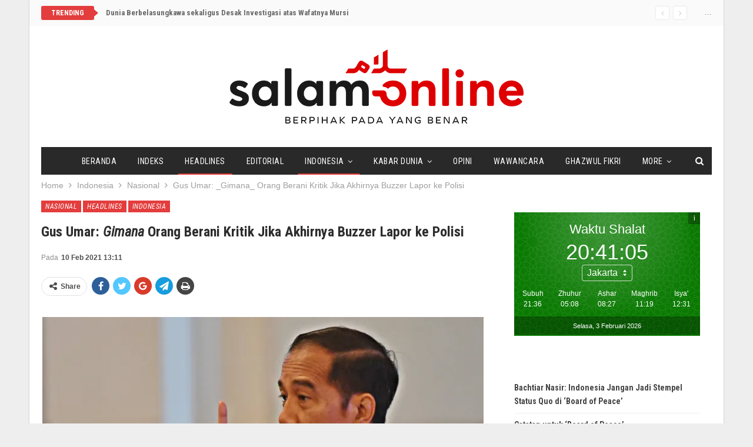

--- FILE ---
content_type: text/html; charset=UTF-8
request_url: https://www.salam-online.com/2021/02/gus-umar-_gimana_-orang-berani-kritik-jika-akhirnya-buzzer-lapor-ke-polisi.html
body_size: 18522
content:
	<!DOCTYPE html>
		<!--[if IE 8]>
	<html class="ie ie8" lang="en-US"> <![endif]-->
	<!--[if IE 9]>
	<html class="ie ie9" lang="en-US"> <![endif]-->
	<!--[if gt IE 9]><!-->
<html lang="en-US"> <!--<![endif]-->
	<head>
				<meta charset="UTF-8">
		<meta http-equiv="X-UA-Compatible" content="IE=edge">
		<meta name="viewport" content="width=device-width, initial-scale=1.0">
		<link rel="pingback" href="https://www.salam-online.com/xmlrpc.php"/>

		<meta name='robots' content='index, follow, max-image-preview:large, max-snippet:-1, max-video-preview:-1' />
	<style>img:is([sizes="auto" i], [sizes^="auto," i]) { contain-intrinsic-size: 3000px 1500px }</style>
	
	<!-- This site is optimized with the Yoast SEO plugin v24.5 - https://yoast.com/wordpress/plugins/seo/ -->
	<title>Gus Umar: _Gimana_ Orang Berani Kritik Jika Akhirnya Buzzer Lapor ke Polisi - Salam Online</title>
	<link rel="canonical" href="https://www.salam-online.com/2021/02/gus-umar-_gimana_-orang-berani-kritik-jika-akhirnya-buzzer-lapor-ke-polisi.html" />
	<meta property="og:locale" content="en_US" />
	<meta property="og:type" content="article" />
	<meta property="og:title" content="Gus Umar: _Gimana_ Orang Berani Kritik Jika Akhirnya Buzzer Lapor ke Polisi - Salam Online" />
	<meta property="og:description" content="SALAM-ONLINE.COM: Permintaan Presiden Joko Widodo agar masyarakat Indonesia lebih aktif dalam menyampaikan kritik dan masukan terhadap kinerja-kinerja pemerintah, dinilai bertolak belakang dengan apa yang terjadi selama ini. Tokoh Nahdlatul Ulama (NU) Umar Syadar Hasibuan menilai ajakan yang disampaikan dalam acara Ombudsman RI itu tidak akan efektif selama Joko Widodo belum membubarkan para buzzer atau pendengung [&hellip;]" />
	<meta property="og:url" content="https://www.salam-online.com/2021/02/gus-umar-_gimana_-orang-berani-kritik-jika-akhirnya-buzzer-lapor-ke-polisi.html" />
	<meta property="og:site_name" content="Salam Online" />
	<meta property="article:published_time" content="2021-02-10T06:11:53+00:00" />
	<meta property="og:image" content="https://www.salam-online.com/wp-content/uploads/2021/02/Joko-Widodo.jpg" />
	<meta name="author" content="Redaksi Salam-Online" />
	<meta name="twitter:card" content="summary_large_image" />
	<meta name="twitter:creator" content="@salamonlinecom" />
	<meta name="twitter:site" content="@salamonlinecom" />
	<meta name="twitter:label1" content="Written by" />
	<meta name="twitter:data1" content="Redaksi Salam-Online" />
	<meta name="twitter:label2" content="Est. reading time" />
	<meta name="twitter:data2" content="1 minute" />
	<script type="application/ld+json" class="yoast-schema-graph">{"@context":"https://schema.org","@graph":[{"@type":"WebPage","@id":"https://www.salam-online.com/2021/02/gus-umar-_gimana_-orang-berani-kritik-jika-akhirnya-buzzer-lapor-ke-polisi.html","url":"https://www.salam-online.com/2021/02/gus-umar-_gimana_-orang-berani-kritik-jika-akhirnya-buzzer-lapor-ke-polisi.html","name":"Gus Umar: _Gimana_ Orang Berani Kritik Jika Akhirnya Buzzer Lapor ke Polisi - Salam Online","isPartOf":{"@id":"https://www.salam-online.com/#website"},"primaryImageOfPage":{"@id":"https://www.salam-online.com/2021/02/gus-umar-_gimana_-orang-berani-kritik-jika-akhirnya-buzzer-lapor-ke-polisi.html#primaryimage"},"image":{"@id":"https://www.salam-online.com/2021/02/gus-umar-_gimana_-orang-berani-kritik-jika-akhirnya-buzzer-lapor-ke-polisi.html#primaryimage"},"thumbnailUrl":"https://www.salam-online.com/wp-content/uploads/2021/02/Joko-Widodo.jpg","datePublished":"2021-02-10T06:11:53+00:00","author":{"@id":"https://www.salam-online.com/#/schema/person/9156834afd2bc018b9a84bee14655ab4"},"breadcrumb":{"@id":"https://www.salam-online.com/2021/02/gus-umar-_gimana_-orang-berani-kritik-jika-akhirnya-buzzer-lapor-ke-polisi.html#breadcrumb"},"inLanguage":"en-US","potentialAction":[{"@type":"ReadAction","target":["https://www.salam-online.com/2021/02/gus-umar-_gimana_-orang-berani-kritik-jika-akhirnya-buzzer-lapor-ke-polisi.html"]}]},{"@type":"ImageObject","inLanguage":"en-US","@id":"https://www.salam-online.com/2021/02/gus-umar-_gimana_-orang-berani-kritik-jika-akhirnya-buzzer-lapor-ke-polisi.html#primaryimage","url":"https://i0.wp.com/www.salam-online.com/wp-content/uploads/2021/02/Joko-Widodo.jpg?fit=720%2C415&ssl=1","contentUrl":"https://i0.wp.com/www.salam-online.com/wp-content/uploads/2021/02/Joko-Widodo.jpg?fit=720%2C415&ssl=1","width":720,"height":415},{"@type":"BreadcrumbList","@id":"https://www.salam-online.com/2021/02/gus-umar-_gimana_-orang-berani-kritik-jika-akhirnya-buzzer-lapor-ke-polisi.html#breadcrumb","itemListElement":[{"@type":"ListItem","position":1,"name":"Home","item":"https://www.salam-online.com/"},{"@type":"ListItem","position":2,"name":"Gus Umar: Gimana Orang Berani Kritik Jika Akhirnya Buzzer Lapor ke Polisi"}]},{"@type":"WebSite","@id":"https://www.salam-online.com/#website","url":"https://www.salam-online.com/","name":"Salam Online","description":"Berpihak pada yang Benar","potentialAction":[{"@type":"SearchAction","target":{"@type":"EntryPoint","urlTemplate":"https://www.salam-online.com/?s={search_term_string}"},"query-input":{"@type":"PropertyValueSpecification","valueRequired":true,"valueName":"search_term_string"}}],"inLanguage":"en-US"},{"@type":"Person","@id":"https://www.salam-online.com/#/schema/person/9156834afd2bc018b9a84bee14655ab4","name":"Redaksi Salam-Online","image":{"@type":"ImageObject","inLanguage":"en-US","@id":"https://www.salam-online.com/#/schema/person/image/","url":"https://secure.gravatar.com/avatar/28af301ee4d56f8207cc8841dd8a567d?s=96&d=mm&r=g","contentUrl":"https://secure.gravatar.com/avatar/28af301ee4d56f8207cc8841dd8a567d?s=96&d=mm&r=g","caption":"Redaksi Salam-Online"},"sameAs":["https://www.salam-online.com"],"url":"https://www.salam-online.com/author/salamonline"}]}</script>
	<!-- / Yoast SEO plugin. -->


<link rel='dns-prefetch' href='//stats.wp.com' />
<link rel='dns-prefetch' href='//fonts.googleapis.com' />
<link rel='preconnect' href='//i0.wp.com' />
<link rel='preconnect' href='//c0.wp.com' />
<link rel="alternate" type="application/rss+xml" title="Salam Online &raquo; Feed" href="https://www.salam-online.com/feed" />
<link rel='stylesheet' id='jetpack_related-posts-css' href='https://c0.wp.com/p/jetpack/14.3/modules/related-posts/related-posts.css' type='text/css' media='all' />
<link rel='stylesheet' id='wp-block-library-css' href='https://c0.wp.com/c/6.7.4/wp-includes/css/dist/block-library/style.min.css' type='text/css' media='all' />
<link rel='stylesheet' id='mediaelement-css' href='https://c0.wp.com/c/6.7.4/wp-includes/js/mediaelement/mediaelementplayer-legacy.min.css' type='text/css' media='all' />
<link rel='stylesheet' id='wp-mediaelement-css' href='https://c0.wp.com/c/6.7.4/wp-includes/js/mediaelement/wp-mediaelement.min.css' type='text/css' media='all' />
<style id='jetpack-sharing-buttons-style-inline-css' type='text/css'>
.jetpack-sharing-buttons__services-list{display:flex;flex-direction:row;flex-wrap:wrap;gap:0;list-style-type:none;margin:5px;padding:0}.jetpack-sharing-buttons__services-list.has-small-icon-size{font-size:12px}.jetpack-sharing-buttons__services-list.has-normal-icon-size{font-size:16px}.jetpack-sharing-buttons__services-list.has-large-icon-size{font-size:24px}.jetpack-sharing-buttons__services-list.has-huge-icon-size{font-size:36px}@media print{.jetpack-sharing-buttons__services-list{display:none!important}}.editor-styles-wrapper .wp-block-jetpack-sharing-buttons{gap:0;padding-inline-start:0}ul.jetpack-sharing-buttons__services-list.has-background{padding:1.25em 2.375em}
</style>
<style id='classic-theme-styles-inline-css' type='text/css'>
/*! This file is auto-generated */
.wp-block-button__link{color:#fff;background-color:#32373c;border-radius:9999px;box-shadow:none;text-decoration:none;padding:calc(.667em + 2px) calc(1.333em + 2px);font-size:1.125em}.wp-block-file__button{background:#32373c;color:#fff;text-decoration:none}
</style>
<style id='global-styles-inline-css' type='text/css'>
:root{--wp--preset--aspect-ratio--square: 1;--wp--preset--aspect-ratio--4-3: 4/3;--wp--preset--aspect-ratio--3-4: 3/4;--wp--preset--aspect-ratio--3-2: 3/2;--wp--preset--aspect-ratio--2-3: 2/3;--wp--preset--aspect-ratio--16-9: 16/9;--wp--preset--aspect-ratio--9-16: 9/16;--wp--preset--color--black: #000000;--wp--preset--color--cyan-bluish-gray: #abb8c3;--wp--preset--color--white: #ffffff;--wp--preset--color--pale-pink: #f78da7;--wp--preset--color--vivid-red: #cf2e2e;--wp--preset--color--luminous-vivid-orange: #ff6900;--wp--preset--color--luminous-vivid-amber: #fcb900;--wp--preset--color--light-green-cyan: #7bdcb5;--wp--preset--color--vivid-green-cyan: #00d084;--wp--preset--color--pale-cyan-blue: #8ed1fc;--wp--preset--color--vivid-cyan-blue: #0693e3;--wp--preset--color--vivid-purple: #9b51e0;--wp--preset--gradient--vivid-cyan-blue-to-vivid-purple: linear-gradient(135deg,rgba(6,147,227,1) 0%,rgb(155,81,224) 100%);--wp--preset--gradient--light-green-cyan-to-vivid-green-cyan: linear-gradient(135deg,rgb(122,220,180) 0%,rgb(0,208,130) 100%);--wp--preset--gradient--luminous-vivid-amber-to-luminous-vivid-orange: linear-gradient(135deg,rgba(252,185,0,1) 0%,rgba(255,105,0,1) 100%);--wp--preset--gradient--luminous-vivid-orange-to-vivid-red: linear-gradient(135deg,rgba(255,105,0,1) 0%,rgb(207,46,46) 100%);--wp--preset--gradient--very-light-gray-to-cyan-bluish-gray: linear-gradient(135deg,rgb(238,238,238) 0%,rgb(169,184,195) 100%);--wp--preset--gradient--cool-to-warm-spectrum: linear-gradient(135deg,rgb(74,234,220) 0%,rgb(151,120,209) 20%,rgb(207,42,186) 40%,rgb(238,44,130) 60%,rgb(251,105,98) 80%,rgb(254,248,76) 100%);--wp--preset--gradient--blush-light-purple: linear-gradient(135deg,rgb(255,206,236) 0%,rgb(152,150,240) 100%);--wp--preset--gradient--blush-bordeaux: linear-gradient(135deg,rgb(254,205,165) 0%,rgb(254,45,45) 50%,rgb(107,0,62) 100%);--wp--preset--gradient--luminous-dusk: linear-gradient(135deg,rgb(255,203,112) 0%,rgb(199,81,192) 50%,rgb(65,88,208) 100%);--wp--preset--gradient--pale-ocean: linear-gradient(135deg,rgb(255,245,203) 0%,rgb(182,227,212) 50%,rgb(51,167,181) 100%);--wp--preset--gradient--electric-grass: linear-gradient(135deg,rgb(202,248,128) 0%,rgb(113,206,126) 100%);--wp--preset--gradient--midnight: linear-gradient(135deg,rgb(2,3,129) 0%,rgb(40,116,252) 100%);--wp--preset--font-size--small: 13px;--wp--preset--font-size--medium: 20px;--wp--preset--font-size--large: 36px;--wp--preset--font-size--x-large: 42px;--wp--preset--spacing--20: 0.44rem;--wp--preset--spacing--30: 0.67rem;--wp--preset--spacing--40: 1rem;--wp--preset--spacing--50: 1.5rem;--wp--preset--spacing--60: 2.25rem;--wp--preset--spacing--70: 3.38rem;--wp--preset--spacing--80: 5.06rem;--wp--preset--shadow--natural: 6px 6px 9px rgba(0, 0, 0, 0.2);--wp--preset--shadow--deep: 12px 12px 50px rgba(0, 0, 0, 0.4);--wp--preset--shadow--sharp: 6px 6px 0px rgba(0, 0, 0, 0.2);--wp--preset--shadow--outlined: 6px 6px 0px -3px rgba(255, 255, 255, 1), 6px 6px rgba(0, 0, 0, 1);--wp--preset--shadow--crisp: 6px 6px 0px rgba(0, 0, 0, 1);}:where(.is-layout-flex){gap: 0.5em;}:where(.is-layout-grid){gap: 0.5em;}body .is-layout-flex{display: flex;}.is-layout-flex{flex-wrap: wrap;align-items: center;}.is-layout-flex > :is(*, div){margin: 0;}body .is-layout-grid{display: grid;}.is-layout-grid > :is(*, div){margin: 0;}:where(.wp-block-columns.is-layout-flex){gap: 2em;}:where(.wp-block-columns.is-layout-grid){gap: 2em;}:where(.wp-block-post-template.is-layout-flex){gap: 1.25em;}:where(.wp-block-post-template.is-layout-grid){gap: 1.25em;}.has-black-color{color: var(--wp--preset--color--black) !important;}.has-cyan-bluish-gray-color{color: var(--wp--preset--color--cyan-bluish-gray) !important;}.has-white-color{color: var(--wp--preset--color--white) !important;}.has-pale-pink-color{color: var(--wp--preset--color--pale-pink) !important;}.has-vivid-red-color{color: var(--wp--preset--color--vivid-red) !important;}.has-luminous-vivid-orange-color{color: var(--wp--preset--color--luminous-vivid-orange) !important;}.has-luminous-vivid-amber-color{color: var(--wp--preset--color--luminous-vivid-amber) !important;}.has-light-green-cyan-color{color: var(--wp--preset--color--light-green-cyan) !important;}.has-vivid-green-cyan-color{color: var(--wp--preset--color--vivid-green-cyan) !important;}.has-pale-cyan-blue-color{color: var(--wp--preset--color--pale-cyan-blue) !important;}.has-vivid-cyan-blue-color{color: var(--wp--preset--color--vivid-cyan-blue) !important;}.has-vivid-purple-color{color: var(--wp--preset--color--vivid-purple) !important;}.has-black-background-color{background-color: var(--wp--preset--color--black) !important;}.has-cyan-bluish-gray-background-color{background-color: var(--wp--preset--color--cyan-bluish-gray) !important;}.has-white-background-color{background-color: var(--wp--preset--color--white) !important;}.has-pale-pink-background-color{background-color: var(--wp--preset--color--pale-pink) !important;}.has-vivid-red-background-color{background-color: var(--wp--preset--color--vivid-red) !important;}.has-luminous-vivid-orange-background-color{background-color: var(--wp--preset--color--luminous-vivid-orange) !important;}.has-luminous-vivid-amber-background-color{background-color: var(--wp--preset--color--luminous-vivid-amber) !important;}.has-light-green-cyan-background-color{background-color: var(--wp--preset--color--light-green-cyan) !important;}.has-vivid-green-cyan-background-color{background-color: var(--wp--preset--color--vivid-green-cyan) !important;}.has-pale-cyan-blue-background-color{background-color: var(--wp--preset--color--pale-cyan-blue) !important;}.has-vivid-cyan-blue-background-color{background-color: var(--wp--preset--color--vivid-cyan-blue) !important;}.has-vivid-purple-background-color{background-color: var(--wp--preset--color--vivid-purple) !important;}.has-black-border-color{border-color: var(--wp--preset--color--black) !important;}.has-cyan-bluish-gray-border-color{border-color: var(--wp--preset--color--cyan-bluish-gray) !important;}.has-white-border-color{border-color: var(--wp--preset--color--white) !important;}.has-pale-pink-border-color{border-color: var(--wp--preset--color--pale-pink) !important;}.has-vivid-red-border-color{border-color: var(--wp--preset--color--vivid-red) !important;}.has-luminous-vivid-orange-border-color{border-color: var(--wp--preset--color--luminous-vivid-orange) !important;}.has-luminous-vivid-amber-border-color{border-color: var(--wp--preset--color--luminous-vivid-amber) !important;}.has-light-green-cyan-border-color{border-color: var(--wp--preset--color--light-green-cyan) !important;}.has-vivid-green-cyan-border-color{border-color: var(--wp--preset--color--vivid-green-cyan) !important;}.has-pale-cyan-blue-border-color{border-color: var(--wp--preset--color--pale-cyan-blue) !important;}.has-vivid-cyan-blue-border-color{border-color: var(--wp--preset--color--vivid-cyan-blue) !important;}.has-vivid-purple-border-color{border-color: var(--wp--preset--color--vivid-purple) !important;}.has-vivid-cyan-blue-to-vivid-purple-gradient-background{background: var(--wp--preset--gradient--vivid-cyan-blue-to-vivid-purple) !important;}.has-light-green-cyan-to-vivid-green-cyan-gradient-background{background: var(--wp--preset--gradient--light-green-cyan-to-vivid-green-cyan) !important;}.has-luminous-vivid-amber-to-luminous-vivid-orange-gradient-background{background: var(--wp--preset--gradient--luminous-vivid-amber-to-luminous-vivid-orange) !important;}.has-luminous-vivid-orange-to-vivid-red-gradient-background{background: var(--wp--preset--gradient--luminous-vivid-orange-to-vivid-red) !important;}.has-very-light-gray-to-cyan-bluish-gray-gradient-background{background: var(--wp--preset--gradient--very-light-gray-to-cyan-bluish-gray) !important;}.has-cool-to-warm-spectrum-gradient-background{background: var(--wp--preset--gradient--cool-to-warm-spectrum) !important;}.has-blush-light-purple-gradient-background{background: var(--wp--preset--gradient--blush-light-purple) !important;}.has-blush-bordeaux-gradient-background{background: var(--wp--preset--gradient--blush-bordeaux) !important;}.has-luminous-dusk-gradient-background{background: var(--wp--preset--gradient--luminous-dusk) !important;}.has-pale-ocean-gradient-background{background: var(--wp--preset--gradient--pale-ocean) !important;}.has-electric-grass-gradient-background{background: var(--wp--preset--gradient--electric-grass) !important;}.has-midnight-gradient-background{background: var(--wp--preset--gradient--midnight) !important;}.has-small-font-size{font-size: var(--wp--preset--font-size--small) !important;}.has-medium-font-size{font-size: var(--wp--preset--font-size--medium) !important;}.has-large-font-size{font-size: var(--wp--preset--font-size--large) !important;}.has-x-large-font-size{font-size: var(--wp--preset--font-size--x-large) !important;}
:where(.wp-block-post-template.is-layout-flex){gap: 1.25em;}:where(.wp-block-post-template.is-layout-grid){gap: 1.25em;}
:where(.wp-block-columns.is-layout-flex){gap: 2em;}:where(.wp-block-columns.is-layout-grid){gap: 2em;}
:root :where(.wp-block-pullquote){font-size: 1.5em;line-height: 1.6;}
</style>
<link rel='stylesheet' id='wp-smart-crop-renderer-css' href='https://www.salam-online.com/wp-content/plugins/wp-smartcrop/css/image-renderer.css?ver=2.0.10' type='text/css' media='all' />
<style id='akismet-widget-style-inline-css' type='text/css'>

			.a-stats {
				--akismet-color-mid-green: #357b49;
				--akismet-color-white: #fff;
				--akismet-color-light-grey: #f6f7f7;

				max-width: 350px;
				width: auto;
			}

			.a-stats * {
				all: unset;
				box-sizing: border-box;
			}

			.a-stats strong {
				font-weight: 600;
			}

			.a-stats a.a-stats__link,
			.a-stats a.a-stats__link:visited,
			.a-stats a.a-stats__link:active {
				background: var(--akismet-color-mid-green);
				border: none;
				box-shadow: none;
				border-radius: 8px;
				color: var(--akismet-color-white);
				cursor: pointer;
				display: block;
				font-family: -apple-system, BlinkMacSystemFont, 'Segoe UI', 'Roboto', 'Oxygen-Sans', 'Ubuntu', 'Cantarell', 'Helvetica Neue', sans-serif;
				font-weight: 500;
				padding: 12px;
				text-align: center;
				text-decoration: none;
				transition: all 0.2s ease;
			}

			/* Extra specificity to deal with TwentyTwentyOne focus style */
			.widget .a-stats a.a-stats__link:focus {
				background: var(--akismet-color-mid-green);
				color: var(--akismet-color-white);
				text-decoration: none;
			}

			.a-stats a.a-stats__link:hover {
				filter: brightness(110%);
				box-shadow: 0 4px 12px rgba(0, 0, 0, 0.06), 0 0 2px rgba(0, 0, 0, 0.16);
			}

			.a-stats .count {
				color: var(--akismet-color-white);
				display: block;
				font-size: 1.5em;
				line-height: 1.4;
				padding: 0 13px;
				white-space: nowrap;
			}
		
</style>
<link rel='stylesheet' id='publisher-child-css' href='https://www.salam-online.com/wp-content/themes/salam-publisher/style.css?ver=1.0.0' type='text/css' media='all' />
<link rel='stylesheet' id='better-framework-main-fonts-css' href='https://fonts.googleapis.com/css?family=Roboto+Condensed:700,400italic,400%7CLato:400,400italic%7CNoto+Sans:400&#038;display=swap' type='text/css' media='all' />
<link rel='stylesheet' id='sharedaddy-css' href='https://c0.wp.com/p/jetpack/14.3/modules/sharedaddy/sharing.css' type='text/css' media='all' />
<link rel='stylesheet' id='social-logos-css' href='https://c0.wp.com/p/jetpack/14.3/_inc/social-logos/social-logos.min.css' type='text/css' media='all' />
<script type="text/javascript" id="jetpack_related-posts-js-extra">
/* <![CDATA[ */
var related_posts_js_options = {"post_heading":"h4"};
/* ]]> */
</script>
<script type="text/javascript" src="https://c0.wp.com/p/jetpack/14.3/_inc/build/related-posts/related-posts.min.js" id="jetpack_related-posts-js"></script>
<script type="text/javascript" src="https://c0.wp.com/c/6.7.4/wp-includes/js/jquery/jquery.min.js" id="jquery-core-js"></script>
<script type="text/javascript" src="https://c0.wp.com/c/6.7.4/wp-includes/js/jquery/jquery-migrate.min.js" id="jquery-migrate-js"></script>
<!--[if lt IE 9]>
<script type="text/javascript" src="https://www.salam-online.com/wp-content/themes/publisher/includes/libs/better-framework/assets/js/html5shiv.min.js?ver=3.11.2" id="bf-html5shiv-js"></script>
<![endif]-->
<!--[if lt IE 9]>
<script type="text/javascript" src="https://www.salam-online.com/wp-content/themes/publisher/includes/libs/better-framework/assets/js/respond.min.js?ver=3.11.2" id="bf-respond-js"></script>
<![endif]-->
<link rel="EditURI" type="application/rsd+xml" title="RSD" href="https://www.salam-online.com/xmlrpc.php?rsd" />
<meta name="generator" content="WordPress 6.7.4" />
<link rel='shortlink' href='https://www.salam-online.com/?p=102741' />
<link rel="alternate" title="oEmbed (JSON)" type="application/json+oembed" href="https://www.salam-online.com/wp-json/oembed/1.0/embed?url=https%3A%2F%2Fwww.salam-online.com%2F2021%2F02%2Fgus-umar-_gimana_-orang-berani-kritik-jika-akhirnya-buzzer-lapor-ke-polisi.html" />
<link rel="alternate" title="oEmbed (XML)" type="text/xml+oembed" href="https://www.salam-online.com/wp-json/oembed/1.0/embed?url=https%3A%2F%2Fwww.salam-online.com%2F2021%2F02%2Fgus-umar-_gimana_-orang-berani-kritik-jika-akhirnya-buzzer-lapor-ke-polisi.html&#038;format=xml" />
	<style>img#wpstats{display:none}</style>
		<!-- script async id="sulvo" type="text/javascript" src="//live.demand.supply/up.js"></script>
--><meta name="generator" content="Powered by WPBakery Page Builder - drag and drop page builder for WordPress."/>
<script type="application/ld+json">{
    "@context": "http:\/\/schema.org\/",
    "@type": "Organization",
    "@id": "#organization",
    "logo": {
        "@type": "ImageObject",
        "url": "https:\/\/www.salam-online.com\/wp-content\/uploads\/2018\/01\/logo.png"
    },
    "url": "https:\/\/www.salam-online.com\/",
    "name": "Salam Online",
    "description": "Berpihak pada yang Benar"
}</script>
<script type="application/ld+json">{
    "@context": "http:\/\/schema.org\/",
    "@type": "WebSite",
    "name": "Salam Online",
    "alternateName": "Berpihak pada yang Benar",
    "url": "https:\/\/www.salam-online.com\/"
}</script>
<script type="application/ld+json">{
    "@context": "http:\/\/schema.org\/",
    "@type": "BlogPosting",
    "headline": "Gus Umar: _Gimana_ Orang Berani Kritik Jika Akhirnya Buzzer Lapor ke Polisi",
    "description": "SALAM-ONLINE.COM: Permintaan Presiden Joko Widodo agar masyarakat Indonesia lebih aktif dalam menyampaikan kritik dan masukan terhadap kinerja-kinerja pemerintah, dinilai bertolak belakang dengan apa yang terjadi selama ini.Tokoh Nahdlatul Ulama (NU)",
    "datePublished": "2021-02-10",
    "dateModified": "2021-02-10",
    "author": {
        "@type": "Person",
        "@id": "#person-RedaksiSalam-Online",
        "name": "Redaksi Salam-Online"
    },
    "publisher": {
        "@id": "#organization"
    },
    "mainEntityOfPage": "https:\/\/www.salam-online.com\/2021\/02\/gus-umar-_gimana_-orang-berani-kritik-jika-akhirnya-buzzer-lapor-ke-polisi.html"
}</script>
<link rel='stylesheet' id='bf-minifed-css-1' href='https://www.salam-online.com/wp-content/bs-booster-cache/61fe62d06bf6a3a2126590bb7f58b8b5.css' type='text/css' media='all' />
<link rel='stylesheet' id='7.8.0-1736802367' href='https://www.salam-online.com/wp-content/bs-booster-cache/9a17d5f69acfb8195605658611b86650.css' type='text/css' media='all' />

<!-- BetterFramework Head Inline CSS -->
<style>
body.home .better-control-nav.better-control-paging.circle {
    position: absolute;
    z-index: 999;
    top: 0;
    right: 10px;
}

.rh-header .logo-container img {
    margin-top: 2px;
}

body.home .bs-listing-slider-2 h3.title {
    font-size: 30px;
}

body.home .bs-slider-2-item .content-container {
    padding-top: 15px;
    padding-bottom: 15px;
    background-color: rgba(139,0,0, 0.6);
}

body.home .bs-slider-2-item .title a,
body.home .bs-slider-2-item .post-meta .time{
    color: #fff;
}

.better-newsticker ul.news-list li a {
    font-family: inherit;
    font-weight: bold;
}

.bf-breadcrumb .bf-breadcrumb-item {
    font-size: 14px;
}

.site-header.boxed .topbar .topbar-inner, .site-header.full-width .topbar {
    border-bottom: none;
}

.topbar {
    background: #fafafa;
    padding-bottom: 10px;
}

</style>
<!-- /BetterFramework Head Inline CSS-->
<noscript><style> .wpb_animate_when_almost_visible { opacity: 1; }</style></noscript>	</head>

<body class="post-template-default single single-post postid-102741 single-format-standard bs-theme bs-publisher bs-publisher-classic-magazine ltr close-rh page-layout-2-col-right boxed active-sticky-sidebar main-menu-sticky-smart single-cat-3 single-cat-37 single-prim-cat-4 single-cat-4  wpb-js-composer js-comp-ver-6.1 vc_responsive bs-ll-d" dir="ltr">
		<div class="main-wrap content-main-wrap">
			<header id="header" class="site-header header-style-1 boxed" itemscope="itemscope" itemtype="https://schema.org/WPHeader">
		<section class="topbar topbar-style-2 hidden-xs hidden-xs">
	<div class="content-wrap">
		<div class="container">

			<div class="topbar-inner clearfix">

									<div class="section-links">
						<span class="site-date">...</span>					</div>
				
				<div class="section-menu">
						<div id="newsticker-623814953" class="better-newsticker "
	     data-speed="12000">
		<p class="heading ">Trending</p>
		<ul class="news-list">
								<li>
						<a class="limit-line" href="https://www.salam-online.com/2019/06/dunia-berbelasungkawa-sekaligus-desak-investigasi-atas-wafatnya-mursi.html">
							Dunia Berbelasungkawa sekaligus Desak Investigasi atas Wafatnya Mursi						</a>
					</li>
										<li>
						<a class="limit-line" href="https://www.salam-online.com/2026/02/bachtiar-nasir-indonesia-jangan-jadi-stempel-status-quo-di-board-of-peace.html">
							Bachtiar Nasir: Indonesia Jangan Jadi Stempel Status Quo di &#8216;Board of Peace&#8217;						</a>
					</li>
										<li>
						<a class="limit-line" href="https://www.salam-online.com/2026/02/catatan-untuk-board-of-peace.html">
							Catatan untuk &#8216;Board of Peace&#8217;						</a>
					</li>
										<li>
						<a class="limit-line" href="https://www.salam-online.com/2026/02/laznas-dewan-dakwah-raih-penghargaan-fundraising-pembangunan-masjid-terbaik-di-ifa-award-2025.html">
							LAZNAS Dewan Dakwah Raih Penghargaan Fundraising Pembangunan Masjid Terbaik di IFA Award 2025						</a>
					</li>
										<li>
						<a class="limit-line" href="https://www.salam-online.com/2026/02/tak-peduli-dengan-gencatan-senjata-serangan-israel-di-gaza-bunuh-37-warga-palestina.html">
							Tak Peduli dengan Gencatan Senjata, Serangan &#8216;Israel&#8217; di Gaza Bunuh 37 Warga Palestina						</a>
					</li>
										<li>
						<a class="limit-line" href="https://www.salam-online.com/2026/01/datangi-kejari-karanganyar-puluhan-warga-adukan-dugaan-kasus-korupsi-pembangunan-kawasan-holyland.html">
							Datangi Kejari Karanganyar, Puluhan Warga Adukan Dugaan Kasus Korupsi Pembangunan Kawasan Holyland						</a>
					</li>
										<li>
						<a class="limit-line" href="https://www.salam-online.com/2026/01/laznas-dan-badan-wakaf-dewan-dakwah-silaturrahim-ke-kemenag-ri-bahas-penguatan-zakat-dan-wakaf-produktif.html">
							Laznas dan Badan Wakaf Dewan Dakwah Silaturrahim ke Kemenag RI, Bahas Penguatan Zakat dan Wakaf Produktif						</a>
					</li>
										<li>
						<a class="limit-line" href="https://www.salam-online.com/2026/01/board-of-peace-trump-upaya-legitimasi-penguasaan-gaza.html">
							Board of Peace Trump Upaya Legitimasi Penguasaan Gaza						</a>
					</li>
										<li>
						<a class="limit-line" href="https://www.salam-online.com/2026/01/jadi-kedok-legalkan-penjajahan-palestina-dsks-desak-pemerintah-ri-batalkan-gabung-dengan-dewan-perdamaian-trump.html">
							Jadi Kedok Legalkan Penjajahan Palestina, DSKS Desak Pemerintah RI Batalkan Gabung dengan &#8216;Dewan Perdamaian&#8217; Trump						</a>
					</li>
										<li>
						<a class="limit-line" href="https://www.salam-online.com/2026/01/merendahkan-bangsa-palestina-pembentukan-dewan-perdamaian-trump-harus-dikritisi-oleh-dunia-islam.html">
							Merendahkan Bangsa Palestina, Pembentukan &#8216;Dewan Perdamaian&#8217; Trump Harus Dikritisi oleh Dunia Islam						</a>
					</li>
										<li>
						<a class="limit-line" href="https://www.salam-online.com/2026/01/berbatasan-langsung-dengan-masjid-dan-pondok-pesantren-warga-temulus-sukoharjo-tolak-pendirian-padel-cafe.html">
							Berbatasan Langsung dengan Masjid dan Pondok Pesantren, Warga Temulus Sukoharjo Tolak Pendirian Padel &#038; Cafe						</a>
					</li>
							</ul>
	</div>
				</div>

			</div>
		</div>
	</div>
</section>
		<div class="header-inner">
			<div class="content-wrap">
				<div class="container">
					<div id="site-branding" class="site-branding">
	<p  id="site-title" class="logo h1 img-logo">
	<a href="https://www.salam-online.com/" itemprop="url" rel="home">
					<img id="site-logo" src="https://www.salam-online.com/wp-content/uploads/2018/01/logo.png"
			     alt="Salam Online"  data-bsrjs="https://www.salam-online.com/wp-content/uploads/2018/01/logo-2x.png"  />

			<span class="site-title">Salam Online - Berpihak pada yang Benar</span>
				</a>
</p>
</div><!-- .site-branding -->
				</div>

			</div>
		</div>
		<div id="menu-main" class="menu main-menu-wrapper show-search-item menu-actions-btn-width-1" role="navigation" itemscope="itemscope" itemtype="https://schema.org/SiteNavigationElement">
	<div class="main-menu-inner">
		<div class="content-wrap">
			<div class="container">

				<nav class="main-menu-container">
					<ul id="main-navigation" class="main-menu menu bsm-pure clearfix">
						<li id="menu-item-77204" class="menu-item menu-item-type-post_type menu-item-object-page menu-item-home better-anim-fade menu-item-77204"><a href="https://www.salam-online.com/">Beranda</a></li>
<li id="menu-item-78886" class="menu-item menu-item-type-post_type menu-item-object-page better-anim-fade menu-item-78886"><a href="https://www.salam-online.com/indeks">Indeks</a></li>
<li id="menu-item-78843" class="menu-item menu-item-type-taxonomy menu-item-object-category current-post-ancestor current-menu-parent current-post-parent menu-term-3 better-anim-fade menu-item-78843"><a href="https://www.salam-online.com/headlines">Headlines</a></li>
<li id="menu-item-7" class="menu-item menu-item-type-taxonomy menu-item-object-category menu-term-7 better-anim-fade menu-item-7"><a href="https://www.salam-online.com/editorial">Editorial</a></li>
<li id="menu-item-37797" class="menu-item menu-item-type-taxonomy menu-item-object-category current-post-ancestor current-menu-parent current-post-parent menu-item-has-children menu-term-37 better-anim-fade menu-item-37797"><a href="https://www.salam-online.com/indonesia">Indonesia</a>
<ul class="sub-menu">
	<li id="menu-item-12" class="menu-item menu-item-type-taxonomy menu-item-object-category current-post-ancestor current-menu-parent current-post-parent menu-term-4 better-anim-fade menu-item-12"><a href="https://www.salam-online.com/indonesia/nasional">Nasional</a></li>
	<li id="menu-item-13" class="menu-item menu-item-type-taxonomy menu-item-object-category menu-term-9 better-anim-fade menu-item-13"><a href="https://www.salam-online.com/indonesia/nusantara">Nusantara</a></li>
	<li id="menu-item-37798" class="menu-item menu-item-type-taxonomy menu-item-object-category menu-term-38 better-anim-fade menu-item-37798"><a href="https://www.salam-online.com/indonesia/megapolitan">Megapolitan</a></li>
</ul>
</li>
<li id="menu-item-10" class="menu-item menu-item-type-taxonomy menu-item-object-category menu-item-has-children menu-term-8 better-anim-fade menu-item-10"><a href="https://www.salam-online.com/kabar-dunia">Kabar Dunia</a>
<ul class="sub-menu">
	<li id="menu-item-37801" class="menu-item menu-item-type-taxonomy menu-item-object-category menu-term-39 better-anim-fade menu-item-37801"><a href="https://www.salam-online.com/kabar-dunia/palestina">Palestina</a></li>
	<li id="menu-item-37802" class="menu-item menu-item-type-taxonomy menu-item-object-category menu-term-40 better-anim-fade menu-item-37802"><a href="https://www.salam-online.com/kabar-dunia/suriah">Suriah</a></li>
	<li id="menu-item-37799" class="menu-item menu-item-type-taxonomy menu-item-object-category menu-term-41 better-anim-fade menu-item-37799"><a href="https://www.salam-online.com/kabar-dunia/dunia-islam">Dunia Islam</a></li>
	<li id="menu-item-37800" class="menu-item menu-item-type-taxonomy menu-item-object-category menu-term-42 better-anim-fade menu-item-37800"><a href="https://www.salam-online.com/kabar-dunia/internasional">Internasional</a></li>
</ul>
</li>
<li id="menu-item-14" class="menu-item menu-item-type-taxonomy menu-item-object-category menu-term-10 better-anim-fade menu-item-14"><a href="https://www.salam-online.com/opini">Opini</a></li>
<li id="menu-item-20" class="menu-item menu-item-type-taxonomy menu-item-object-category menu-term-6 better-anim-fade menu-item-20"><a href="https://www.salam-online.com/wawancara">Wawancara</a></li>
<li id="menu-item-2338" class="menu-item menu-item-type-taxonomy menu-item-object-category menu-term-31 better-anim-fade menu-item-2338"><a href="https://www.salam-online.com/ghazwul-fikri">Ghazwul Fikri</a></li>
<li id="menu-item-41844" class="menu-item menu-item-type-taxonomy menu-item-object-category menu-term-44 better-anim-fade menu-item-41844"><a href="https://www.salam-online.com/salam-channel">Salam Channel</a></li>
<li id="menu-item-21" class="menu-item menu-item-type-taxonomy menu-item-object-category menu-term-17 better-anim-fade menu-item-21"><a href="https://www.salam-online.com/yaa-salaam">Yaa Salaam</a></li>
<li id="menu-item-5" class="menu-item menu-item-type-taxonomy menu-item-object-category menu-term-5 better-anim-fade menu-item-5"><a href="https://www.salam-online.com/analisa">Analisa</a></li>
<li id="menu-item-9" class="menu-item menu-item-type-taxonomy menu-item-object-category menu-term-11 better-anim-fade menu-item-9"><a href="https://www.salam-online.com/jeda">Jeda</a></li>
<li id="menu-item-6" class="menu-item menu-item-type-taxonomy menu-item-object-category menu-term-12 better-anim-fade menu-item-6"><a href="https://www.salam-online.com/bisnis-syariah">Bisnis Syari&#8217;ah</a></li>
<li id="menu-item-18" class="menu-item menu-item-type-taxonomy menu-item-object-category menu-term-18 better-anim-fade menu-item-18"><a href="https://www.salam-online.com/turats">Turats</a></li>
<li id="menu-item-16" class="menu-item menu-item-type-taxonomy menu-item-object-category menu-term-16 better-anim-fade menu-item-16"><a href="https://www.salam-online.com/resensi">Resensi</a></li>
<li id="menu-item-15" class="menu-item menu-item-type-taxonomy menu-item-object-category menu-term-19 better-anim-fade menu-item-15"><a href="https://www.salam-online.com/surat-pembaca">Surat Pembaca</a></li>
<li id="menu-item-22" class="menu-item menu-item-type-taxonomy menu-item-object-category menu-term-14 better-anim-fade menu-item-22"><a href="https://www.salam-online.com/zionisme">Zionisme</a></li>
<li id="menu-item-2337" class="menu-item menu-item-type-taxonomy menu-item-object-category menu-term-28 better-anim-fade menu-item-2337"><a href="https://www.salam-online.com/agenda-umat">Agenda Umat</a></li>
<li id="menu-item-2339" class="menu-item menu-item-type-taxonomy menu-item-object-category menu-term-30 better-anim-fade menu-item-2339"><a href="https://www.salam-online.com/hidup-sehat">Hidup Sehat</a></li>
<li id="menu-item-2340" class="menu-item menu-item-type-taxonomy menu-item-object-category menu-term-27 better-anim-fade menu-item-2340"><a href="https://www.salam-online.com/muslimah-dunia-wanita">Muslimah &#038; Dunia Wanita</a></li>
<li id="menu-item-4755" class="menu-item menu-item-type-taxonomy menu-item-object-category menu-term-32 better-anim-fade menu-item-4755"><a href="https://www.salam-online.com/spirit">Spirit</a></li>
<li id="menu-item-4754" class="menu-item menu-item-type-taxonomy menu-item-object-category menu-term-35 better-anim-fade menu-item-4754"><a href="https://www.salam-online.com/muhasabah">Muhasabah</a></li>
<li id="menu-item-4756" class="menu-item menu-item-type-taxonomy menu-item-object-category menu-term-34 better-anim-fade menu-item-4756"><a href="https://www.salam-online.com/sudut-pandang">Sudut Pandang</a></li>
<li id="menu-item-17" class="menu-item menu-item-type-taxonomy menu-item-object-category menu-term-15 better-anim-fade menu-item-17"><a href="https://www.salam-online.com/silaturrahim">Silaturrahim</a></li>
<li id="menu-item-11" class="menu-item menu-item-type-taxonomy menu-item-object-category menu-term-13 better-anim-fade menu-item-11"><a href="https://www.salam-online.com/konsultasi-syariah">Konsultasi Syari&#8217;ah</a></li>
<li id="menu-item-2516" class="menu-item menu-item-type-taxonomy menu-item-object-category menu-term-29 better-anim-fade menu-item-2516"><a href="https://www.salam-online.com/profil">Profil</a></li>
					</ul><!-- #main-navigation -->
											<div class="menu-action-buttons width-1">
															<div class="search-container close">
									<span class="search-handler"><i class="fa fa-search"></i></span>

									<div class="search-box clearfix">
										<form role="search" method="get" class="search-form clearfix" action="https://www.salam-online.com">
	<input type="search" class="search-field"
	       placeholder="Cari...&quot;"
	       value="" name="s"
	       title="Carian untuk"
	       autocomplete="off">
	<input type="submit" class="search-submit" value="Carian">
</form><!-- .search-form -->
									</div>
								</div>
														</div>
										</nav><!-- .main-menu-container -->

			</div>
		</div>
	</div>
</div><!-- .menu -->	</header><!-- .header -->
	<div class="rh-header clearfix light deferred-block-exclude">
		<div class="rh-container clearfix">

			<div class="menu-container close">
				<span class="menu-handler"><span class="lines"></span></span>
			</div><!-- .menu-container -->

			<div class="logo-container rh-img-logo">
				<a href="https://www.salam-online.com/" itemprop="url" rel="home">
											<img src="https://www.salam-online.com/wp-content/uploads/2018/01/logo.png"
						     alt="Salam Online"  data-bsrjs="https://www.salam-online.com/wp-content/uploads/2018/01/logo-2x.png"  />				</a>
			</div><!-- .logo-container -->
		</div><!-- .rh-container -->
	</div><!-- .rh-header -->
<nav role="navigation" aria-label="Breadcrumbs" class="bf-breadcrumb clearfix bc-top-style"><div class="container bf-breadcrumb-container"><ul class="bf-breadcrumb-items" itemscope itemtype="http://schema.org/BreadcrumbList"><meta name="numberOfItems" content="4" /><meta name="itemListOrder" content="Ascending" /><li itemprop="itemListElement" itemscope itemtype="http://schema.org/ListItem" class="bf-breadcrumb-item bf-breadcrumb-begin"><a itemprop="item" href="https://www.salam-online.com" rel="home"><span itemprop="name">Home</span></a><meta itemprop="position" content="1" /></li><li itemprop="itemListElement" itemscope itemtype="http://schema.org/ListItem" class="bf-breadcrumb-item"><a itemprop="item" href="https://www.salam-online.com/indonesia" ><span itemprop="name">Indonesia</span></a><meta itemprop="position" content="2" /></li><li itemprop="itemListElement" itemscope itemtype="http://schema.org/ListItem" class="bf-breadcrumb-item"><a itemprop="item" href="https://www.salam-online.com/indonesia/nasional" ><span itemprop="name">Nasional</span></a><meta itemprop="position" content="3" /></li><li itemprop="itemListElement" itemscope itemtype="http://schema.org/ListItem" class="bf-breadcrumb-item bf-breadcrumb-end"><span itemprop="name">Gus Umar: _Gimana_ Orang Berani Kritik Jika Akhirnya Buzzer Lapor ke Polisi</span><meta itemprop="item" content="https://www.salam-online.com/2021/02/gus-umar-_gimana_-orang-berani-kritik-jika-akhirnya-buzzer-lapor-ke-polisi.html"/><meta itemprop="position" content="4" /></li></ul></div></nav><div class="content-wrap">
		<main id="content" class="content-container">

		<div class="container layout-2-col layout-2-col-1 layout-right-sidebar layout-bc-before post-template-10">

			<div class="row main-section">
										<div class="col-sm-8 content-column">
							<div class="single-container">
																<article id="post-102741" class="post-102741 post type-post status-publish format-standard  category-headlines category-indonesia category-nasional single-post-content">
									<div class="single-featured"><a class="post-thumbnail open-lightbox"><img  src="https://i0.wp.com/www.salam-online.com/wp-content/uploads/2021/02/Joko-Widodo.jpg?fit=720%2C415&amp;ssl=1" width="720" height="415" alt="">											</a>
											</div>
																		<div class="post-header-inner">
										<div class="post-header-title">
											<div class="term-badges floated"><span class="term-badge term-4"><a href="https://www.salam-online.com/indonesia/nasional">Nasional</a></span><span class="term-badge term-3"><a href="https://www.salam-online.com/headlines">Headlines</a></span><span class="term-badge term-37"><a href="https://www.salam-online.com/indonesia">Indonesia</a></span></div>											<h1 class="single-post-title">
												<span class="post-title" itemprop="headline">Gus Umar: <em>Gimana</em> Orang Berani Kritik Jika Akhirnya Buzzer Lapor ke Polisi</span>
											</h1>
											<div class="post-meta single-post-meta">
				<span class="time"><time class="post-published updated"
			                         datetime="2021-02-10T13:11:53+07:00">Pada <b>10 Feb 2021 13:11</b></time></span>
			</div>
										</div>
									</div>
											<div class="post-share single-post-share top-share clearfix style-1">
			<div class="post-share-btn-group">
							</div>
						<div class="share-handler-wrap ">
				<span class="share-handler post-share-btn rank-default">
					<i class="bf-icon  fa fa-share-alt"></i>						<b class="text">Share</b>
										</span>
				<span class="social-item facebook"><a href="https://www.facebook.com/sharer.php?u=https%3A%2F%2Fwww.salam-online.com%2F2021%2F02%2Fgus-umar-_gimana_-orang-berani-kritik-jika-akhirnya-buzzer-lapor-ke-polisi.html" target="_blank" rel="nofollow noreferrer" class="bs-button-el" onclick="window.open(this.href, 'share-facebook','left=50,top=50,width=600,height=320,toolbar=0'); return false;"><span class="icon"><i class="bf-icon fa fa-facebook"></i></span></a></span><span class="social-item twitter"><a href="https://twitter.com/share?text=Gus Umar: Gimana Orang Berani Kritik Jika Akhirnya Buzzer Lapor ke Polisi&url=https%3A%2F%2Fwww.salam-online.com%2F2021%2F02%2Fgus-umar-_gimana_-orang-berani-kritik-jika-akhirnya-buzzer-lapor-ke-polisi.html" target="_blank" rel="nofollow noreferrer" class="bs-button-el" onclick="window.open(this.href, 'share-twitter','left=50,top=50,width=600,height=320,toolbar=0'); return false;"><span class="icon"><i class="bf-icon fa fa-twitter"></i></span></a></span><span class="social-item google_plus"><a href="https://plus.google.com/share?url=https%3A%2F%2Fwww.salam-online.com%2F2021%2F02%2Fgus-umar-_gimana_-orang-berani-kritik-jika-akhirnya-buzzer-lapor-ke-polisi.html" target="_blank" rel="nofollow noreferrer" class="bs-button-el" onclick="window.open(this.href, 'share-google_plus','left=50,top=50,width=600,height=320,toolbar=0'); return false;"><span class="icon"><i class="bf-icon fa fa-google"></i></span></a></span><span class="social-item whatsapp"><a href="whatsapp://send?text=Gus Umar: Gimana Orang Berani Kritik Jika Akhirnya Buzzer Lapor ke Polisi %0A%0A https%3A%2F%2Fwww.salam-online.com%2F2021%2F02%2Fgus-umar-_gimana_-orang-berani-kritik-jika-akhirnya-buzzer-lapor-ke-polisi.html" target="_blank" rel="nofollow noreferrer" class="bs-button-el" onclick="window.open(this.href, 'share-whatsapp','left=50,top=50,width=600,height=320,toolbar=0'); return false;"><span class="icon"><i class="bf-icon fa fa-whatsapp"></i></span></a></span><span class="social-item telegram"><a href="https://telegram.me/share/url?url=https%3A%2F%2Fwww.salam-online.com%2F2021%2F02%2Fgus-umar-_gimana_-orang-berani-kritik-jika-akhirnya-buzzer-lapor-ke-polisi.html&text=Gus Umar: Gimana Orang Berani Kritik Jika Akhirnya Buzzer Lapor ke Polisi" target="_blank" rel="nofollow noreferrer" class="bs-button-el" onclick="window.open(this.href, 'share-telegram','left=50,top=50,width=600,height=320,toolbar=0'); return false;"><span class="icon"><i class="bf-icon fa fa-send"></i></span></a></span><span class="social-item print"><a href="#" target="_blank" rel="nofollow noreferrer" class="bs-button-el" ><span class="icon"><i class="bf-icon fa fa-print"></i></span></a></span></div>		</div>
											<div class="entry-content clearfix single-post-content">
										<figure id="attachment_102743" aria-describedby="caption-attachment-102743" style="width: 750px" class="wp-caption aligncenter"><img data-recalc-dims="1" fetchpriority="high" decoding="async" class="wp-image-102743" src="https://i0.wp.com/www.salam-online.com/wp-content/uploads/2021/02/Joko-Widodo.jpg?resize=750%2C432&#038;ssl=1" alt="" width="750" height="432" srcset="https://i0.wp.com/www.salam-online.com/wp-content/uploads/2021/02/Joko-Widodo.jpg?w=720&amp;ssl=1 720w, https://i0.wp.com/www.salam-online.com/wp-content/uploads/2021/02/Joko-Widodo.jpg?resize=300%2C173&amp;ssl=1 300w, https://i0.wp.com/www.salam-online.com/wp-content/uploads/2021/02/Joko-Widodo.jpg?resize=620%2C357&amp;ssl=1 620w" sizes="(max-width: 750px) 100vw, 750px" /><figcaption id="caption-attachment-102743" class="wp-caption-text">Joko Widodo</figcaption></figure>
 <p><strong>SALAM-ONLINE.COM:</strong> Permintaan Presiden Joko Widodo agar masyarakat Indonesia lebih aktif dalam menyampaikan kritik dan masukan terhadap kinerja-kinerja pemerintah, dinilai bertolak belakang dengan apa yang terjadi selama ini.</p>
 <p>Tokoh Nahdlatul Ulama (NU) Umar Syadar Hasibuan menilai ajakan yang disampaikan dalam acara Ombudsman RI itu tidak akan efektif selama Joko Widodo belum membubarkan para buzzer atau pendengung pembela Istana.</p>
 <p>Pasalnya, kehadiran buzzer merusak iklim demokrasi dalam menyatakan pendapat. Sebab, selain kritik dikaburkan, para buzzer juga kerap melaporkan mereka yang kritis ke polisi.</p>
<div class="bs-irp center bs-irp-thumbnail-1-full">

	<div class="bs-irp-heading">
		<span class="h-text heading-typo">Baca Juga</span>
	</div>

			<div class="bs-pagination-wrapper main-term-none next_prev ">
			<div class="listing listing-thumbnail listing-tb-1 clearfix columns-2">
		<div class="post-116552 type-post format-standard has-post-thumbnail   listing-item listing-item-thumbnail listing-item-tb-1 main-term-39">
	<div class="item-inner clearfix">
					<div class="featured featured-type-featured-image">
				<a  title="Bachtiar Nasir: Indonesia Jangan Jadi Stempel Status Quo di &#8216;Board of Peace&#8217;" style="background-image: url(https://i0.wp.com/www.salam-online.com/wp-content/uploads/2026/02/IMG_20260203_173334.jpg?resize=86%2C64&ssl=1);" data-bsrjs="https://i0.wp.com/www.salam-online.com/wp-content/uploads/2026/02/IMG_20260203_173334-210x136.jpg"						class="img-holder" href="https://www.salam-online.com/2026/02/bachtiar-nasir-indonesia-jangan-jadi-stempel-status-quo-di-board-of-peace.html"></a>
							</div>
		<p class="title">		<a href="https://www.salam-online.com/2026/02/bachtiar-nasir-indonesia-jangan-jadi-stempel-status-quo-di-board-of-peace.html" class="post-url post-title">
			Bachtiar Nasir: Indonesia Jangan Jadi Stempel Status Quo di&hellip;		</a>
		</p>		<div class="post-meta">

							<span class="time"><time class="post-published updated"
				                         datetime="2026-02-03T17:35:45+07:00">03/02/2026 17:35</time></span>
						</div>
			</div>
	</div >
	<div class="post-116546 type-post format-standard has-post-thumbnail   listing-item listing-item-thumbnail listing-item-tb-1 main-term-10">
	<div class="item-inner clearfix">
					<div class="featured featured-type-featured-image">
				<a  title="Catatan untuk &#8216;Board of Peace&#8217;" style="background-image: url(https://i0.wp.com/www.salam-online.com/wp-content/uploads/2026/02/IMG_20260203_065327.jpg?resize=86%2C64&ssl=1);" data-bsrjs="https://i0.wp.com/www.salam-online.com/wp-content/uploads/2026/02/IMG_20260203_065327-210x136.jpg"						class="img-holder" href="https://www.salam-online.com/2026/02/catatan-untuk-board-of-peace.html"></a>
							</div>
		<p class="title">		<a href="https://www.salam-online.com/2026/02/catatan-untuk-board-of-peace.html" class="post-url post-title">
			Catatan untuk &#8216;Board of Peace&#8217;		</a>
		</p>		<div class="post-meta">

							<span class="time"><time class="post-published updated"
				                         datetime="2026-02-03T06:56:49+07:00">03/02/2026 06:56</time></span>
						</div>
			</div>
	</div >
	</div>
	
	</div><div class="bs-pagination bs-ajax-pagination next_prev main-term-none clearfix">
			<script>var bs_ajax_paginate_1035405004 = '{"query":{"count":2,"paginate":"next_prev","pagination-show-label":"0","data":{"listing":"thumbnail-1","columns":2,"item-heading-tag":"p","item-sub-heading-tag":"p","item-tag":"div"},"post_type":"post","posts_per_page":2,"post__not_in":[102741],"ignore_sticky_posts":1,"post_status":["publish","private"],"category__in":[3,37,4],"_layout":{"state":"1|1|0","page":"2-col-right"}},"type":"wp_query","view":"Publisher::listing_ajax_handler","current_page":1,"ajax_url":"\/wp-admin\/admin-ajax.php","data":{"listing":"thumbnail-1","columns":2,"item-heading-tag":"p","item-sub-heading-tag":"p","item-tag":"div","vars":{"post-ranking-offset":2}},"remove_duplicates":"0","paginate":"next_prev","pagination-show-label":"0","_layout":{"state":"1|1|0","page":"2-col-right"},"_bs_pagin_token":"b93bb35"}';</script>				<a class="btn-bs-pagination prev disabled" rel="prev" data-id="1035405004"
				   title="sebelum">
					<i class="fa fa-angle-left"
					   aria-hidden="true"></i> Prev				</a>
				<a  rel="next" class="btn-bs-pagination next"
				   data-id="1035405004" title="Seterusnya">
					Next <i
							class="fa fa-angle-right" aria-hidden="true"></i>
				</a>
				</div></div> <p>“Tertibkan dulu buzzernya Pak Joko Widodo, baru bicara pemerintah butuh kritik. Gimana orang mau berani kritik Anda jika pada akhirnya buzzer lapor ke polisi,” kata Gus Umar, sapaan akrabnya, melalui akun Twitternya, Selasa (9/2/2021).</p>
 <p>Jika belum ditertibkan, maka mereka yang melakukan kritik akan dicari-cari kesalahannya dan kemudian dilaporkan ke polisi oleh para buzzer. Sementara posisi Joko Widodo hanya diam dengan alasan tidak mau intervensi hukum.</p>
 <p>“Kalau begini, siapa yang berani kritik Anda, Pak?” tanya Gus Umar. <a href="https://politik.rmol.id/read/2021/02/09/474350/gus-umar-gimana-orang-berani-kritik-kalau-akhirnya-buzzer-lapor-ke-polisi" target="_blank" rel="noopener">(rmol.id)</a></p>
 <div class="sharedaddy sd-sharing-enabled"><div class="robots-nocontent sd-block sd-social sd-social-official sd-sharing"><h3 class="sd-title">Sharing:</h3><div class="sd-content"><ul><li class="share-facebook"><div class="fb-share-button" data-href="https://www.salam-online.com/2021/02/gus-umar-_gimana_-orang-berani-kritik-jika-akhirnya-buzzer-lapor-ke-polisi.html" data-layout="button_count"></div></li><li class="share-twitter"><a href="https://twitter.com/share" class="twitter-share-button" data-url="https://www.salam-online.com/2021/02/gus-umar-_gimana_-orang-berani-kritik-jika-akhirnya-buzzer-lapor-ke-polisi.html" data-text="Gus Umar: _Gimana_ Orang Berani Kritik Jika Akhirnya Buzzer Lapor ke Polisi"  >Tweet</a></li><li class="share-email"><a rel="nofollow noopener noreferrer" data-shared="" class="share-email sd-button" href="/cdn-cgi/l/email-protection#[base64]" target="_blank" title="Click to email a link to a friend" data-email-share-error-title="Do you have email set up?" data-email-share-error-text="If you&#039;re having problems sharing via email, you might not have email set up for your browser. You may need to create a new email yourself." data-email-share-nonce="24adce2935" data-email-share-track-url="https://www.salam-online.com/2021/02/gus-umar-_gimana_-orang-berani-kritik-jika-akhirnya-buzzer-lapor-ke-polisi.html?share=email"><span>Email</span></a></li><li class="share-print"><a rel="nofollow noopener noreferrer" data-shared="" class="share-print sd-button" href="https://www.salam-online.com/2021/02/gus-umar-_gimana_-orang-berani-kritik-jika-akhirnya-buzzer-lapor-ke-polisi.html#print" target="_blank" title="Click to print" ><span>Print</span></a></li><li class="share-end"></li></ul></div></div></div> 
<div id='jp-relatedposts' class='jp-relatedposts' >
	<h3 class="jp-relatedposts-headline"><em>Berita Lainnya</em></h3>
</div> 									</div>
																	</article>
															</div>
							<div class="post-related">

	<div class="section-heading sh-t1 sh-s1 ">

					<span class="h-text related-posts-heading">Baca Juga</span>
		
	</div>

	
					<div class="bs-pagination-wrapper main-term-none more_btn ">
			<div class="listing listing-thumbnail listing-tb-2 clearfix  scolumns-3 simple-grid include-last-mobile">
	<div  class="post-116552 type-post format-standard has-post-thumbnail   listing-item listing-item-thumbnail listing-item-tb-2 main-term-39">
<div class="item-inner clearfix">
			<div class="featured featured-type-featured-image">
			<div class="term-badges floated"><span class="term-badge term-39"><a href="https://www.salam-online.com/kabar-dunia/palestina">Palestina</a></span></div>			<a  title="Bachtiar Nasir: Indonesia Jangan Jadi Stempel Status Quo di &#8216;Board of Peace&#8217;" style="background-image: url(https://i0.wp.com/www.salam-online.com/wp-content/uploads/2026/02/IMG_20260203_173334.jpg?resize=210%2C136&ssl=1);" data-bsrjs="https://i0.wp.com/www.salam-online.com/wp-content/uploads/2026/02/IMG_20260203_173334-279x220.jpg"					class="img-holder" href="https://www.salam-online.com/2026/02/bachtiar-nasir-indonesia-jangan-jadi-stempel-status-quo-di-board-of-peace.html"></a>
					</div>
	<p class="title">	<a class="post-url" href="https://www.salam-online.com/2026/02/bachtiar-nasir-indonesia-jangan-jadi-stempel-status-quo-di-board-of-peace.html" title="Bachtiar Nasir: Indonesia Jangan Jadi Stempel Status Quo di &#8216;Board of Peace&#8217;">
			<span class="post-title">
				Bachtiar Nasir: Indonesia Jangan Jadi Stempel Status Quo di &#8216;Board of&hellip;			</span>
	</a>
	</p></div>
</div >
<div  class="post-116546 type-post format-standard has-post-thumbnail   listing-item listing-item-thumbnail listing-item-tb-2 main-term-10">
<div class="item-inner clearfix">
			<div class="featured featured-type-featured-image">
			<div class="term-badges floated"><span class="term-badge term-10"><a href="https://www.salam-online.com/opini">Opini</a></span></div>			<a  title="Catatan untuk &#8216;Board of Peace&#8217;" style="background-image: url(https://i0.wp.com/www.salam-online.com/wp-content/uploads/2026/02/IMG_20260203_065327.jpg?resize=210%2C136&ssl=1);" data-bsrjs="https://i0.wp.com/www.salam-online.com/wp-content/uploads/2026/02/IMG_20260203_065327-279x220.jpg"					class="img-holder" href="https://www.salam-online.com/2026/02/catatan-untuk-board-of-peace.html"></a>
					</div>
	<p class="title">	<a class="post-url" href="https://www.salam-online.com/2026/02/catatan-untuk-board-of-peace.html" title="Catatan untuk &#8216;Board of Peace&#8217;">
			<span class="post-title">
				Catatan untuk &#8216;Board of Peace&#8217;			</span>
	</a>
	</p></div>
</div >
<div  class="post-116539 type-post format-standard has-post-thumbnail   listing-item listing-item-thumbnail listing-item-tb-2 main-term-32">
<div class="item-inner clearfix">
			<div class="featured featured-type-featured-image">
			<div class="term-badges floated"><span class="term-badge term-32"><a href="https://www.salam-online.com/spirit">Spirit</a></span></div>			<a  title="LAZNAS Dewan Dakwah Raih Penghargaan Fundraising Pembangunan Masjid Terbaik di IFA Award 2025" style="background-image: url(https://i0.wp.com/www.salam-online.com/wp-content/uploads/2026/02/IMG_20260202_102848.jpg?resize=210%2C136&ssl=1);" data-bsrjs="https://i0.wp.com/www.salam-online.com/wp-content/uploads/2026/02/IMG_20260202_102848-279x220.jpg"					class="img-holder" href="https://www.salam-online.com/2026/02/laznas-dewan-dakwah-raih-penghargaan-fundraising-pembangunan-masjid-terbaik-di-ifa-award-2025.html"></a>
					</div>
	<p class="title">	<a class="post-url" href="https://www.salam-online.com/2026/02/laznas-dewan-dakwah-raih-penghargaan-fundraising-pembangunan-masjid-terbaik-di-ifa-award-2025.html" title="LAZNAS Dewan Dakwah Raih Penghargaan Fundraising Pembangunan Masjid Terbaik di IFA Award 2025">
			<span class="post-title">
				LAZNAS Dewan Dakwah Raih Penghargaan Fundraising Pembangunan Masjid Terbaik di IFA&hellip;			</span>
	</a>
	</p></div>
</div >
<div  class="post-116535 type-post format-standard has-post-thumbnail   listing-item listing-item-thumbnail listing-item-tb-2 main-term-39">
<div class="item-inner clearfix">
			<div class="featured featured-type-featured-image">
			<div class="term-badges floated"><span class="term-badge term-39"><a href="https://www.salam-online.com/kabar-dunia/palestina">Palestina</a></span></div>			<a  title="Tak Peduli dengan Gencatan Senjata, Serangan &#8216;Israel&#8217; di Gaza Bunuh 37 Warga Palestina" style="background-image: url(https://i0.wp.com/www.salam-online.com/wp-content/uploads/2026/02/IMG_20260201_081047.jpg?resize=210%2C136&ssl=1);" data-bsrjs="https://i0.wp.com/www.salam-online.com/wp-content/uploads/2026/02/IMG_20260201_081047-279x220.jpg"					class="img-holder" href="https://www.salam-online.com/2026/02/tak-peduli-dengan-gencatan-senjata-serangan-israel-di-gaza-bunuh-37-warga-palestina.html"></a>
					</div>
	<p class="title">	<a class="post-url" href="https://www.salam-online.com/2026/02/tak-peduli-dengan-gencatan-senjata-serangan-israel-di-gaza-bunuh-37-warga-palestina.html" title="Tak Peduli dengan Gencatan Senjata, Serangan &#8216;Israel&#8217; di Gaza Bunuh 37 Warga Palestina">
			<span class="post-title">
				Tak Peduli dengan Gencatan Senjata, Serangan &#8216;Israel&#8217; di Gaza Bunuh 37&hellip;			</span>
	</a>
	</p></div>
</div >
<div  class="post-116522 type-post format-standard has-post-thumbnail   listing-item listing-item-thumbnail listing-item-tb-2 main-term-9">
<div class="item-inner clearfix">
			<div class="featured featured-type-featured-image">
			<div class="term-badges floated"><span class="term-badge term-9"><a href="https://www.salam-online.com/indonesia/nusantara">Nusantara</a></span></div>			<a  title="Datangi Kejari Karanganyar, Puluhan Warga Adukan Dugaan Kasus Korupsi Pembangunan Kawasan Holyland" style="background-image: url(https://i0.wp.com/www.salam-online.com/wp-content/uploads/2026/01/IMG_20260131_062413.jpg?resize=210%2C136&ssl=1);" data-bsrjs="https://i0.wp.com/www.salam-online.com/wp-content/uploads/2026/01/IMG_20260131_062413-279x220.jpg"					class="img-holder" href="https://www.salam-online.com/2026/01/datangi-kejari-karanganyar-puluhan-warga-adukan-dugaan-kasus-korupsi-pembangunan-kawasan-holyland.html"></a>
					</div>
	<p class="title">	<a class="post-url" href="https://www.salam-online.com/2026/01/datangi-kejari-karanganyar-puluhan-warga-adukan-dugaan-kasus-korupsi-pembangunan-kawasan-holyland.html" title="Datangi Kejari Karanganyar, Puluhan Warga Adukan Dugaan Kasus Korupsi Pembangunan Kawasan Holyland">
			<span class="post-title">
				Datangi Kejari Karanganyar, Puluhan Warga Adukan Dugaan Kasus Korupsi Pembangunan&hellip;			</span>
	</a>
	</p></div>
</div >
<div  class="post-116517 type-post format-standard has-post-thumbnail   listing-item listing-item-thumbnail listing-item-tb-2 main-term-28">
<div class="item-inner clearfix">
			<div class="featured featured-type-featured-image">
			<div class="term-badges floated"><span class="term-badge term-28"><a href="https://www.salam-online.com/agenda-umat">Agenda Umat</a></span></div>			<a  title="Laznas dan Badan Wakaf Dewan Dakwah Silaturrahim ke Kemenag RI, Bahas Penguatan Zakat dan Wakaf Produktif" style="background-image: url(https://i0.wp.com/www.salam-online.com/wp-content/uploads/2026/01/IMG_20260128_155540.jpg?resize=210%2C136&ssl=1);" data-bsrjs="https://i0.wp.com/www.salam-online.com/wp-content/uploads/2026/01/IMG_20260128_155540-279x220.jpg"					class="img-holder" href="https://www.salam-online.com/2026/01/laznas-dan-badan-wakaf-dewan-dakwah-silaturrahim-ke-kemenag-ri-bahas-penguatan-zakat-dan-wakaf-produktif.html"></a>
					</div>
	<p class="title">	<a class="post-url" href="https://www.salam-online.com/2026/01/laznas-dan-badan-wakaf-dewan-dakwah-silaturrahim-ke-kemenag-ri-bahas-penguatan-zakat-dan-wakaf-produktif.html" title="Laznas dan Badan Wakaf Dewan Dakwah Silaturrahim ke Kemenag RI, Bahas Penguatan Zakat dan Wakaf Produktif">
			<span class="post-title">
				Laznas dan Badan Wakaf Dewan Dakwah Silaturrahim ke Kemenag RI, Bahas Penguatan Zakat&hellip;			</span>
	</a>
	</p></div>
</div >
<div  class="post-116512 type-post format-standard has-post-thumbnail   listing-item listing-item-thumbnail listing-item-tb-2 main-term-39">
<div class="item-inner clearfix">
			<div class="featured featured-type-featured-image">
			<div class="term-badges floated"><span class="term-badge term-39"><a href="https://www.salam-online.com/kabar-dunia/palestina">Palestina</a></span></div>			<a  title="Board of Peace Trump Upaya Legitimasi Penguasaan Gaza" style="background-image: url(https://i0.wp.com/www.salam-online.com/wp-content/uploads/2026/01/IMG_20260128_144039.jpg?resize=210%2C136&ssl=1);" data-bsrjs="https://i0.wp.com/www.salam-online.com/wp-content/uploads/2026/01/IMG_20260128_144039-279x220.jpg"					class="img-holder" href="https://www.salam-online.com/2026/01/board-of-peace-trump-upaya-legitimasi-penguasaan-gaza.html"></a>
					</div>
	<p class="title">	<a class="post-url" href="https://www.salam-online.com/2026/01/board-of-peace-trump-upaya-legitimasi-penguasaan-gaza.html" title="Board of Peace Trump Upaya Legitimasi Penguasaan Gaza">
			<span class="post-title">
				Board of Peace Trump Upaya Legitimasi Penguasaan Gaza			</span>
	</a>
	</p></div>
</div >
<div  class="post-116506 type-post format-standard has-post-thumbnail   listing-item listing-item-thumbnail listing-item-tb-2 main-term-39">
<div class="item-inner clearfix">
			<div class="featured featured-type-featured-image">
			<div class="term-badges floated"><span class="term-badge term-39"><a href="https://www.salam-online.com/kabar-dunia/palestina">Palestina</a></span></div>			<a  title="Jadi Kedok Legalkan Penjajahan Palestina, DSKS Desak Pemerintah RI Batalkan Gabung dengan &#8216;Dewan Perdamaian&#8217; Trump" style="background-image: url(https://i0.wp.com/www.salam-online.com/wp-content/uploads/2026/01/IMG-20251007-WA0017.jpg?resize=210%2C136&ssl=1);" data-bsrjs="https://i0.wp.com/www.salam-online.com/wp-content/uploads/2026/01/IMG-20251007-WA0017-279x220.jpg"					class="img-holder" href="https://www.salam-online.com/2026/01/jadi-kedok-legalkan-penjajahan-palestina-dsks-desak-pemerintah-ri-batalkan-gabung-dengan-dewan-perdamaian-trump.html"></a>
					</div>
	<p class="title">	<a class="post-url" href="https://www.salam-online.com/2026/01/jadi-kedok-legalkan-penjajahan-palestina-dsks-desak-pemerintah-ri-batalkan-gabung-dengan-dewan-perdamaian-trump.html" title="Jadi Kedok Legalkan Penjajahan Palestina, DSKS Desak Pemerintah RI Batalkan Gabung dengan &#8216;Dewan Perdamaian&#8217; Trump">
			<span class="post-title">
				Jadi Kedok Legalkan Penjajahan Palestina, DSKS Desak Pemerintah RI Batalkan Gabung&hellip;			</span>
	</a>
	</p></div>
</div >
<div  class="post-116499 type-post format-standard has-post-thumbnail   listing-item listing-item-thumbnail listing-item-tb-2 main-term-10">
<div class="item-inner clearfix">
			<div class="featured featured-type-featured-image">
			<div class="term-badges floated"><span class="term-badge term-10"><a href="https://www.salam-online.com/opini">Opini</a></span></div>			<a  title="Merendahkan Bangsa Palestina, Pembentukan &#8216;Dewan Perdamaian&#8217; Trump Harus Dikritisi oleh Dunia Islam" style="background-image: url(https://i0.wp.com/www.salam-online.com/wp-content/uploads/2026/01/IMG_20260126_054914.jpg?resize=210%2C136&ssl=1);" data-bsrjs="https://i0.wp.com/www.salam-online.com/wp-content/uploads/2026/01/IMG_20260126_054914-279x220.jpg"					class="img-holder" href="https://www.salam-online.com/2026/01/merendahkan-bangsa-palestina-pembentukan-dewan-perdamaian-trump-harus-dikritisi-oleh-dunia-islam.html"></a>
					</div>
	<p class="title">	<a class="post-url" href="https://www.salam-online.com/2026/01/merendahkan-bangsa-palestina-pembentukan-dewan-perdamaian-trump-harus-dikritisi-oleh-dunia-islam.html" title="Merendahkan Bangsa Palestina, Pembentukan &#8216;Dewan Perdamaian&#8217; Trump Harus Dikritisi oleh Dunia Islam">
			<span class="post-title">
				Merendahkan Bangsa Palestina, Pembentukan &#8216;Dewan Perdamaian&#8217; Trump Harus&hellip;			</span>
	</a>
	</p></div>
</div >
<div  class="post-116485 type-post format-standard has-post-thumbnail   listing-item listing-item-thumbnail listing-item-tb-2 main-term-9">
<div class="item-inner clearfix">
			<div class="featured featured-type-featured-image">
			<div class="term-badges floated"><span class="term-badge term-9"><a href="https://www.salam-online.com/indonesia/nusantara">Nusantara</a></span></div>			<a  title="Berbatasan Langsung dengan Masjid dan Pondok Pesantren, Warga Temulus Sukoharjo Tolak Pendirian Padel &#038; Cafe" style="background-image: url(https://i0.wp.com/www.salam-online.com/wp-content/uploads/2026/01/IMG_20260125_080324.jpg?resize=210%2C136&ssl=1);" data-bsrjs="https://i0.wp.com/www.salam-online.com/wp-content/uploads/2026/01/IMG_20260125_080324-279x220.jpg"					class="img-holder" href="https://www.salam-online.com/2026/01/berbatasan-langsung-dengan-masjid-dan-pondok-pesantren-warga-temulus-sukoharjo-tolak-pendirian-padel-cafe.html"></a>
					</div>
	<p class="title">	<a class="post-url" href="https://www.salam-online.com/2026/01/berbatasan-langsung-dengan-masjid-dan-pondok-pesantren-warga-temulus-sukoharjo-tolak-pendirian-padel-cafe.html" title="Berbatasan Langsung dengan Masjid dan Pondok Pesantren, Warga Temulus Sukoharjo Tolak Pendirian Padel &#038; Cafe">
			<span class="post-title">
				Berbatasan Langsung dengan Masjid dan Pondok Pesantren, Warga Temulus Sukoharjo Tolak&hellip;			</span>
	</a>
	</p></div>
</div >
	</div>
	
	</div><div class="bs-pagination bs-ajax-pagination more_btn main-term-none clearfix">
			<script data-cfasync="false" src="/cdn-cgi/scripts/5c5dd728/cloudflare-static/email-decode.min.js"></script><script>var bs_ajax_paginate_299100778 = '{"query":{"paginate":"more_btn","count":10,"post_type":"post","posts_per_page":10,"post__not_in":[102741],"ignore_sticky_posts":1,"post_status":["publish","private"],"category__in":[3,37,4],"_layout":{"state":"1|1|0","page":"2-col-right"}},"type":"wp_query","view":"Publisher::fetch_related_posts","current_page":1,"ajax_url":"\/wp-admin\/admin-ajax.php","remove_duplicates":"0","paginate":"more_btn","_layout":{"state":"1|1|0","page":"2-col-right"},"_bs_pagin_token":"628d164","data":{"vars":{"post-ranking-offset":2}}}';</script>				<a  rel="next" class="btn-bs-pagination" data-id="299100778"
				   title="Selanjutnya ...">
			<span class="loading" style="display: none;">
				<i class="fa fa-refresh fa-spin fa-fw"></i>
			</span>
					<span class="loading" style="display: none;">
				Sebentar ...			</span>

					<span class="loaded txt">
				Selanjutnya ...			</span>

					<span class="loaded icon">
				<i class="fa fa-angle-down" aria-hidden="true"></i>
			</span>

					<span class="no-more" style="display: none;">
				Tiada Artikel Lagi ... 
			</span>

				</a>

				</div></div>
						</div><!-- .content-column -->
												<div class="col-sm-4 sidebar-column sidebar-column-primary">
							<aside id="sidebar-primary-sidebar" class="sidebar" role="complementary" aria-label="Primary Sidebar Sidebar" itemscope="itemscope" itemtype="https://schema.org/WPSideBar">
	<div id="block-3" class=" h-ni w-nt primary-sidebar-widget widget widget_block"><iframe src="//www.arrahmah.id/jadwal-shalat/?bg=097900" scrolling="no" width="100%" height="210" frameborder="no" framespacing="0"></iframe></div><div id="block-4" class=" h-ni w-nt primary-sidebar-widget widget widget_block widget_recent_entries"><ul class="wp-block-latest-posts__list wp-block-latest-posts"><li><a class="wp-block-latest-posts__post-title" href="https://www.salam-online.com/2026/02/bachtiar-nasir-indonesia-jangan-jadi-stempel-status-quo-di-board-of-peace.html">Bachtiar Nasir: Indonesia Jangan Jadi Stempel Status Quo di &#8216;Board of Peace&#8217;</a></li>
<li><a class="wp-block-latest-posts__post-title" href="https://www.salam-online.com/2026/02/catatan-untuk-board-of-peace.html">Catatan untuk &#8216;Board of Peace&#8217;</a></li>
<li><a class="wp-block-latest-posts__post-title" href="https://www.salam-online.com/2026/02/laznas-dewan-dakwah-raih-penghargaan-fundraising-pembangunan-masjid-terbaik-di-ifa-award-2025.html">LAZNAS Dewan Dakwah Raih Penghargaan Fundraising Pembangunan Masjid Terbaik di IFA Award 2025</a></li>
<li><a class="wp-block-latest-posts__post-title" href="https://www.salam-online.com/2026/02/tak-peduli-dengan-gencatan-senjata-serangan-israel-di-gaza-bunuh-37-warga-palestina.html">Tak Peduli dengan Gencatan Senjata, Serangan &#8216;Israel&#8217; di Gaza Bunuh 37 Warga Palestina</a></li>
<li><a class="wp-block-latest-posts__post-title" href="https://www.salam-online.com/2026/01/datangi-kejari-karanganyar-puluhan-warga-adukan-dugaan-kasus-korupsi-pembangunan-kawasan-holyland.html">Datangi Kejari Karanganyar, Puluhan Warga Adukan Dugaan Kasus Korupsi Pembangunan Kawasan Holyland</a></li>
</ul></div></aside>
						</div><!-- .primary-sidebar-column -->
									</div><!-- .main-section -->
		</div><!-- .layout-2-col -->

	</main><!-- main -->

	</div><!-- .content-wrap -->
<div class="more-stories right more-stories-thumbnail-1"
     data-scroll-top="450"
     data-close-settings="1D;">

	<div class="more-stories-title">
		More Stories
		<a href="#" class="more-stories-close">
			<i class="fa fa-close"></i>
		</a>
	</div>
			<div class="bs-pagination-wrapper main-term-none next_prev ">
			<div class="listing listing-thumbnail listing-tb-1 clearfix columns-1">
		<div class="post-116552 type-post format-standard has-post-thumbnail   listing-item listing-item-thumbnail listing-item-tb-1 main-term-39">
	<div class="item-inner clearfix">
					<div class="featured featured-type-featured-image">
				<a  title="Bachtiar Nasir: Indonesia Jangan Jadi Stempel Status Quo di &#8216;Board of Peace&#8217;" style="background-image: url(https://i0.wp.com/www.salam-online.com/wp-content/uploads/2026/02/IMG_20260203_173334.jpg?resize=86%2C64&ssl=1);" data-bsrjs="https://i0.wp.com/www.salam-online.com/wp-content/uploads/2026/02/IMG_20260203_173334-210x136.jpg"						class="img-holder" href="https://www.salam-online.com/2026/02/bachtiar-nasir-indonesia-jangan-jadi-stempel-status-quo-di-board-of-peace.html"></a>
							</div>
		<p class="title">		<a href="https://www.salam-online.com/2026/02/bachtiar-nasir-indonesia-jangan-jadi-stempel-status-quo-di-board-of-peace.html" class="post-url post-title">
			Bachtiar Nasir: Indonesia Jangan Jadi Stempel Status Quo di&hellip;		</a>
		</p>		<div class="post-meta">

							<span class="time"><time class="post-published updated"
				                         datetime="2026-02-03T17:35:45+07:00">03/02/2026 17:35</time></span>
						</div>
			</div>
	</div >
	<div class="post-116546 type-post format-standard has-post-thumbnail   listing-item listing-item-thumbnail listing-item-tb-1 main-term-10">
	<div class="item-inner clearfix">
					<div class="featured featured-type-featured-image">
				<a  title="Catatan untuk &#8216;Board of Peace&#8217;" style="background-image: url(https://i0.wp.com/www.salam-online.com/wp-content/uploads/2026/02/IMG_20260203_065327.jpg?resize=86%2C64&ssl=1);" data-bsrjs="https://i0.wp.com/www.salam-online.com/wp-content/uploads/2026/02/IMG_20260203_065327-210x136.jpg"						class="img-holder" href="https://www.salam-online.com/2026/02/catatan-untuk-board-of-peace.html"></a>
							</div>
		<p class="title">		<a href="https://www.salam-online.com/2026/02/catatan-untuk-board-of-peace.html" class="post-url post-title">
			Catatan untuk &#8216;Board of Peace&#8217;		</a>
		</p>		<div class="post-meta">

							<span class="time"><time class="post-published updated"
				                         datetime="2026-02-03T06:56:49+07:00">03/02/2026 06:56</time></span>
						</div>
			</div>
	</div >
	<div class="post-116539 type-post format-standard has-post-thumbnail   listing-item listing-item-thumbnail listing-item-tb-1 main-term-32">
	<div class="item-inner clearfix">
					<div class="featured featured-type-featured-image">
				<a  title="LAZNAS Dewan Dakwah Raih Penghargaan Fundraising Pembangunan Masjid Terbaik di IFA Award 2025" style="background-image: url(https://i0.wp.com/www.salam-online.com/wp-content/uploads/2026/02/IMG_20260202_102848.jpg?resize=86%2C64&ssl=1);" data-bsrjs="https://i0.wp.com/www.salam-online.com/wp-content/uploads/2026/02/IMG_20260202_102848-210x136.jpg"						class="img-holder" href="https://www.salam-online.com/2026/02/laznas-dewan-dakwah-raih-penghargaan-fundraising-pembangunan-masjid-terbaik-di-ifa-award-2025.html"></a>
							</div>
		<p class="title">		<a href="https://www.salam-online.com/2026/02/laznas-dewan-dakwah-raih-penghargaan-fundraising-pembangunan-masjid-terbaik-di-ifa-award-2025.html" class="post-url post-title">
			LAZNAS Dewan Dakwah Raih Penghargaan Fundraising Pembangunan&hellip;		</a>
		</p>		<div class="post-meta">

							<span class="time"><time class="post-published updated"
				                         datetime="2026-02-02T10:31:26+07:00">02/02/2026 10:31</time></span>
						</div>
			</div>
	</div >
	</div>
	
	</div><div class="bs-pagination bs-ajax-pagination next_prev main-term-none clearfix">
			<script>var bs_ajax_paginate_1351689610 = '{"query":{"count":3,"paginate":"next_prev","pagination-show-label":"1","post_type":"post","posts_per_page":"3","post__not_in":[102741],"ignore_sticky_posts":1,"post_status":["publish","private"],"category__in":[3,37,4],"data":{"listing":"thumbnail-1","item-heading-tag":"p","item-sub-heading-tag":"p","item-tag":"div","columns":1},"_layout":{"state":"1|1|0","page":"2-col-right"}},"type":"wp_query","view":"Publisher::listing_ajax_handler","current_page":1,"ajax_url":"\/wp-admin\/admin-ajax.php","data":{"listing":"thumbnail-1","item-heading-tag":"p","item-sub-heading-tag":"p","item-tag":"div","columns":1,"vars":{"post-ranking-offset":3}},"remove_duplicates":"0","paginate":"next_prev","pagination-show-label":"1","_layout":{"state":"1|1|0","page":"2-col-right"},"_bs_pagin_token":"3da07fb"}';</script>				<a class="btn-bs-pagination prev disabled" rel="prev" data-id="1351689610"
				   title="sebelum">
					<i class="fa fa-angle-left"
					   aria-hidden="true"></i> Prev				</a>
				<a  rel="next" class="btn-bs-pagination next"
				   data-id="1351689610" title="Seterusnya">
					Next <i
							class="fa fa-angle-right" aria-hidden="true"></i>
				</a>
								<span class="bs-pagination-label label-light">1 daripada 4,567</span>
			</div></div>	<footer id="site-footer" class="site-footer full-width">
		<div class="footer-social-icons">
	<div class="content-wrap">
		<div class="container">
					<div  class="  better-studio-shortcode bsc-clearfix better-social-counter style-big-button colored in-5-col">
						<ul class="social-list bsc-clearfix"><li class="social-item facebook"> <a href = "https://www.facebook.com/SalamOnlineCom" class="item-link" target = "_blank" > <i class="item-icon bsfi-facebook" ></i><span class="item-name" > Facebook</span> <span class="item-title-join" > Join us on Facebook</span> </a> </li> <li class="social-item youtube"> <a href = "https://youtube.com/user/UCi9SvhD-c4ZDhu5OX_HQiyw" class="item-link" target = "_blank" > <i class="item-icon bsfi-youtube" ></i><span class="item-name" > Youtube</span> <span class="item-title-join" > Join us on Youtube</span> </a> </li> <li class="social-item posts"> <i class="item-icon bsfi-posts" ></i><span class="item-name" > Posts</span> <span class="item-title-join" > Join our site</span> </li> <li class="social-item rss"> <a href = "https://www.salam-online.com/feed/rss" class="item-link" target = "_blank" > <i class="item-icon bsfi-rss" ></i><span class="item-name" > RSS</span> <span class="item-title-join" > Subscribe our RSS</span> </a> </li> 			</ul>
		</div>
				</div>
	</div>
</div>
		<div class="copy-footer">
			<div class="content-wrap">
				<div class="container">
						<div class="row">
		<div class="col-lg-12">
			<div id="menu-footer" class="menu footer-menu-wrapper" role="navigation" itemscope="itemscope" itemtype="https://schema.org/SiteNavigationElement">
				<nav class="footer-menu-container">
					<ul id="footer-navigation" class="footer-menu menu clearfix">
						<li id="menu-item-61387" class="menu-item menu-item-type-post_type menu-item-object-page better-anim-fade menu-item-61387"><a href="https://www.salam-online.com/salam-online">Beranda</a></li>
<li id="menu-item-61390" class="menu-item menu-item-type-post_type menu-item-object-page better-anim-fade menu-item-61390"><a href="https://www.salam-online.com/tentang-kami">Tentang Kami</a></li>
<li id="menu-item-61391" class="menu-item menu-item-type-post_type menu-item-object-page better-anim-fade menu-item-61391"><a href="https://www.salam-online.com/redaksi">Redaksi</a></li>
<li id="menu-item-61388" class="menu-item menu-item-type-post_type menu-item-object-page better-anim-fade menu-item-61388"><a href="https://www.salam-online.com/kebijakan-privasi">Kebijakan Privasi</a></li>
<li id="menu-item-61392" class="menu-item menu-item-type-post_type menu-item-object-page better-anim-fade menu-item-61392"><a href="https://www.salam-online.com/hubungi-kami">Hubungi Kami</a></li>
					</ul>
				</nav>
			</div>
		</div>
	</div>
					<div class="row footer-copy-row">
						<div class="copy-1 col-lg-6 col-md-6 col-sm-6 col-xs-12">
							© 2026 - Salam Online. All Rights Reserved.						</div>
						<div class="copy-2 col-lg-6 col-md-6 col-sm-6 col-xs-12">
							Berpihak pada yang Benar						</div>
					</div>
				</div>
			</div>
		</div>
	</footer><!-- .footer -->
		</div><!-- .main-wrap -->
			<span class="back-top"><i class="fa fa-arrow-up"></i></span>

<style>.post .single-featured {display:none;}</style><!-- div data-ad="salam-online.com_sticky_mobile_bottom" data-devices="m:1,t:0,d:0" class="demand-supply"></div>
--><script type="text/javascript" id="publisher-theme-pagination-js-extra">
/* <![CDATA[ */
var bs_pagination_loc = {"loading":"<div class=\"bs-loading\"><div><\/div><div><\/div><div><\/div><div><\/div><div><\/div><div><\/div><div><\/div><div><\/div><div><\/div><\/div>"};
/* ]]> */
</script>
<script type="text/javascript" id="publisher-js-extra">
/* <![CDATA[ */
var publisher_theme_global_loc = {"page":{"boxed":"boxed"},"header":{"style":"style-1","boxed":"boxed"},"ajax_url":"https:\/\/www.salam-online.com\/wp-admin\/admin-ajax.php","loading":"<div class=\"bs-loading\"><div><\/div><div><\/div><div><\/div><div><\/div><div><\/div><div><\/div><div><\/div><div><\/div><div><\/div><\/div>","translations":{"tabs_all":"Semua","tabs_more":"More","lightbox_expand":"Expand the image","lightbox_close":"Tutup"},"lightbox":{"not_classes":""},"main_menu":{"more_menu":"enable"},"top_menu":{"more_menu":"enable"},"skyscraper":{"sticky_gap":30,"sticky":false,"position":""},"share":{"more":true},"refresh_googletagads":"1","get_locale":"en-US","notification":{"subscribe_msg":"By clicking the subscribe button you will never miss the new articles!","subscribed_msg":"You're subscribed to notifications","subscribe_btn":"Subscribe","subscribed_btn":"Unsubscribe"}};
var publisher_theme_ajax_search_loc = {"ajax_url":"https:\/\/www.salam-online.com\/wp-admin\/admin-ajax.php","previewMarkup":"<div class=\"ajax-search-results-wrapper ajax-search-no-product ajax-search-fullwidth\">\n\t<div class=\"ajax-search-results\">\n\t\t<div class=\"ajax-ajax-posts-list\">\n\t\t\t<div class=\"clean-title heading-typo\">\n\t\t\t\t<span>Artikel<\/span>\n\t\t\t<\/div>\n\t\t\t<div class=\"posts-lists\" data-section-name=\"posts\"><\/div>\n\t\t<\/div>\n\t\t<div class=\"ajax-taxonomy-list\">\n\t\t\t<div class=\"ajax-categories-columns\">\n\t\t\t\t<div class=\"clean-title heading-typo\">\n\t\t\t\t\t<span>Kategori<\/span>\n\t\t\t\t<\/div>\n\t\t\t\t<div class=\"posts-lists\" data-section-name=\"categories\"><\/div>\n\t\t\t<\/div>\n\t\t\t<div class=\"ajax-tags-columns\">\n\t\t\t\t<div class=\"clean-title heading-typo\">\n\t\t\t\t\t<span>Tag<\/span>\n\t\t\t\t<\/div>\n\t\t\t\t<div class=\"posts-lists\" data-section-name=\"tags\"><\/div>\n\t\t\t<\/div>\n\t\t<\/div>\n\t<\/div>\n<\/div>","full_width":"1"};
/* ]]> */
</script>
		<div class="rh-cover noscroll gr-4 no-login-icon no-social-icon" >
			<span class="rh-close"></span>
			<div class="rh-panel rh-pm">
				<div class="rh-p-h">
									</div>

				<div class="rh-p-b">
										<div class="rh-c-m clearfix"><ul id="resp-navigation" class="resp-menu menu clearfix"><li class="menu-item menu-item-type-post_type menu-item-object-page menu-item-home better-anim-fade menu-item-77204"><a href="https://www.salam-online.com/">Beranda</a></li>
<li class="menu-item menu-item-type-post_type menu-item-object-page better-anim-fade menu-item-78886"><a href="https://www.salam-online.com/indeks">Indeks</a></li>
<li class="menu-item menu-item-type-taxonomy menu-item-object-category current-post-ancestor current-menu-parent current-post-parent menu-term-3 better-anim-fade menu-item-78843"><a href="https://www.salam-online.com/headlines">Headlines</a></li>
<li class="menu-item menu-item-type-taxonomy menu-item-object-category menu-term-7 better-anim-fade menu-item-7"><a href="https://www.salam-online.com/editorial">Editorial</a></li>
<li class="menu-item menu-item-type-taxonomy menu-item-object-category current-post-ancestor current-menu-parent current-post-parent menu-item-has-children menu-term-37 better-anim-fade menu-item-37797"><a href="https://www.salam-online.com/indonesia">Indonesia</a>
<ul class="sub-menu">
	<li class="menu-item menu-item-type-taxonomy menu-item-object-category current-post-ancestor current-menu-parent current-post-parent menu-term-4 better-anim-fade menu-item-12"><a href="https://www.salam-online.com/indonesia/nasional">Nasional</a></li>
	<li class="menu-item menu-item-type-taxonomy menu-item-object-category menu-term-9 better-anim-fade menu-item-13"><a href="https://www.salam-online.com/indonesia/nusantara">Nusantara</a></li>
	<li class="menu-item menu-item-type-taxonomy menu-item-object-category menu-term-38 better-anim-fade menu-item-37798"><a href="https://www.salam-online.com/indonesia/megapolitan">Megapolitan</a></li>
</ul>
</li>
<li class="menu-item menu-item-type-taxonomy menu-item-object-category menu-item-has-children menu-term-8 better-anim-fade menu-item-10"><a href="https://www.salam-online.com/kabar-dunia">Kabar Dunia</a>
<ul class="sub-menu">
	<li class="menu-item menu-item-type-taxonomy menu-item-object-category menu-term-39 better-anim-fade menu-item-37801"><a href="https://www.salam-online.com/kabar-dunia/palestina">Palestina</a></li>
	<li class="menu-item menu-item-type-taxonomy menu-item-object-category menu-term-40 better-anim-fade menu-item-37802"><a href="https://www.salam-online.com/kabar-dunia/suriah">Suriah</a></li>
	<li class="menu-item menu-item-type-taxonomy menu-item-object-category menu-term-41 better-anim-fade menu-item-37799"><a href="https://www.salam-online.com/kabar-dunia/dunia-islam">Dunia Islam</a></li>
	<li class="menu-item menu-item-type-taxonomy menu-item-object-category menu-term-42 better-anim-fade menu-item-37800"><a href="https://www.salam-online.com/kabar-dunia/internasional">Internasional</a></li>
</ul>
</li>
<li class="menu-item menu-item-type-taxonomy menu-item-object-category menu-term-10 better-anim-fade menu-item-14"><a href="https://www.salam-online.com/opini">Opini</a></li>
<li class="menu-item menu-item-type-taxonomy menu-item-object-category menu-term-6 better-anim-fade menu-item-20"><a href="https://www.salam-online.com/wawancara">Wawancara</a></li>
<li class="menu-item menu-item-type-taxonomy menu-item-object-category menu-term-31 better-anim-fade menu-item-2338"><a href="https://www.salam-online.com/ghazwul-fikri">Ghazwul Fikri</a></li>
<li class="menu-item menu-item-type-taxonomy menu-item-object-category menu-term-44 better-anim-fade menu-item-41844"><a href="https://www.salam-online.com/salam-channel">Salam Channel</a></li>
<li class="menu-item menu-item-type-taxonomy menu-item-object-category menu-term-17 better-anim-fade menu-item-21"><a href="https://www.salam-online.com/yaa-salaam">Yaa Salaam</a></li>
<li class="menu-item menu-item-type-taxonomy menu-item-object-category menu-term-5 better-anim-fade menu-item-5"><a href="https://www.salam-online.com/analisa">Analisa</a></li>
<li class="menu-item menu-item-type-taxonomy menu-item-object-category menu-term-11 better-anim-fade menu-item-9"><a href="https://www.salam-online.com/jeda">Jeda</a></li>
<li class="menu-item menu-item-type-taxonomy menu-item-object-category menu-term-12 better-anim-fade menu-item-6"><a href="https://www.salam-online.com/bisnis-syariah">Bisnis Syari&#8217;ah</a></li>
<li class="menu-item menu-item-type-taxonomy menu-item-object-category menu-term-18 better-anim-fade menu-item-18"><a href="https://www.salam-online.com/turats">Turats</a></li>
<li class="menu-item menu-item-type-taxonomy menu-item-object-category menu-term-16 better-anim-fade menu-item-16"><a href="https://www.salam-online.com/resensi">Resensi</a></li>
<li class="menu-item menu-item-type-taxonomy menu-item-object-category menu-term-19 better-anim-fade menu-item-15"><a href="https://www.salam-online.com/surat-pembaca">Surat Pembaca</a></li>
<li class="menu-item menu-item-type-taxonomy menu-item-object-category menu-term-14 better-anim-fade menu-item-22"><a href="https://www.salam-online.com/zionisme">Zionisme</a></li>
<li class="menu-item menu-item-type-taxonomy menu-item-object-category menu-term-28 better-anim-fade menu-item-2337"><a href="https://www.salam-online.com/agenda-umat">Agenda Umat</a></li>
<li class="menu-item menu-item-type-taxonomy menu-item-object-category menu-term-30 better-anim-fade menu-item-2339"><a href="https://www.salam-online.com/hidup-sehat">Hidup Sehat</a></li>
<li class="menu-item menu-item-type-taxonomy menu-item-object-category menu-term-27 better-anim-fade menu-item-2340"><a href="https://www.salam-online.com/muslimah-dunia-wanita">Muslimah &#038; Dunia Wanita</a></li>
<li class="menu-item menu-item-type-taxonomy menu-item-object-category menu-term-32 better-anim-fade menu-item-4755"><a href="https://www.salam-online.com/spirit">Spirit</a></li>
<li class="menu-item menu-item-type-taxonomy menu-item-object-category menu-term-35 better-anim-fade menu-item-4754"><a href="https://www.salam-online.com/muhasabah">Muhasabah</a></li>
<li class="menu-item menu-item-type-taxonomy menu-item-object-category menu-term-34 better-anim-fade menu-item-4756"><a href="https://www.salam-online.com/sudut-pandang">Sudut Pandang</a></li>
<li class="menu-item menu-item-type-taxonomy menu-item-object-category menu-term-15 better-anim-fade menu-item-17"><a href="https://www.salam-online.com/silaturrahim">Silaturrahim</a></li>
<li class="menu-item menu-item-type-taxonomy menu-item-object-category menu-term-13 better-anim-fade menu-item-11"><a href="https://www.salam-online.com/konsultasi-syariah">Konsultasi Syari&#8217;ah</a></li>
<li class="menu-item menu-item-type-taxonomy menu-item-object-category menu-term-29 better-anim-fade menu-item-2516"><a href="https://www.salam-online.com/profil">Profil</a></li>
</ul></div>

											<form role="search" method="get" class="search-form" action="https://www.salam-online.com">
							<input type="search" class="search-field"
							       placeholder="Cari...&quot;"
							       value="" name="s"
							       title="Carian untuk"
							       autocomplete="off">
							<input type="submit" class="search-submit" value="">
						</form>
										</div>
			</div>
					</div>
					<div id="fb-root"></div>
			<script>(function(d, s, id) { var js, fjs = d.getElementsByTagName(s)[0]; if (d.getElementById(id)) return; js = d.createElement(s); js.id = id; js.src = 'https://connect.facebook.net/en_US/sdk.js#xfbml=1&amp;appId=249643311490&version=v2.3'; fjs.parentNode.insertBefore(js, fjs); }(document, 'script', 'facebook-jssdk'));</script>
			<script>
			document.body.addEventListener( 'is.post-load', function() {
				if ( 'undefined' !== typeof FB ) {
					FB.XFBML.parse();
				}
			} );
			</script>
						<script>!function(d,s,id){var js,fjs=d.getElementsByTagName(s)[0],p=/^http:/.test(d.location)?'http':'https';if(!d.getElementById(id)){js=d.createElement(s);js.id=id;js.src=p+'://platform.twitter.com/widgets.js';fjs.parentNode.insertBefore(js,fjs);}}(document, 'script', 'twitter-wjs');</script>
			<script type="text/javascript" id="better-post-views-cache-js-extra">
/* <![CDATA[ */
var better_post_views_vars = {"admin_ajax_url":"https:\/\/www.salam-online.com\/wp-admin\/admin-ajax.php","post_id":"102741"};
/* ]]> */
</script>
<script type="text/javascript" src="https://www.salam-online.com/wp-content/plugins/better-post-views/js/better-post-views.min.js?ver=1.5.3" id="better-post-views-cache-js"></script>
<script type="text/javascript" id="jquery.wp-smartcrop-js-extra">
/* <![CDATA[ */
var wpsmartcrop_options = {"focus_mode":"power-lines"};
/* ]]> */
</script>
<script type="text/javascript" src="https://www.salam-online.com/wp-content/plugins/wp-smartcrop/js/jquery.wp-smartcrop.min.js?ver=2.0.10" id="jquery.wp-smartcrop-js"></script>
<script type="text/javascript" src="https://stats.wp.com/e-202606.js" id="jetpack-stats-js" data-wp-strategy="defer"></script>
<script type="text/javascript" id="jetpack-stats-js-after">
/* <![CDATA[ */
_stq = window._stq || [];
_stq.push([ "view", JSON.parse("{\"v\":\"ext\",\"blog\":\"33239792\",\"post\":\"102741\",\"tz\":\"7\",\"srv\":\"www.salam-online.com\",\"j\":\"1:14.3\"}") ]);
_stq.push([ "clickTrackerInit", "33239792", "102741" ]);
/* ]]> */
</script>
<script type="text/javascript" async="async" src="https://www.salam-online.com/wp-content/bs-booster-cache/4859d2567caf16add818bcfe69a5b6e8.js?ver=6.7.4" id="bs-booster-js"></script>
<script type="text/javascript" id="sharing-js-js-extra">
/* <![CDATA[ */
var sharing_js_options = {"lang":"en","counts":"1","is_stats_active":"1"};
/* ]]> */
</script>
<script type="text/javascript" src="https://c0.wp.com/p/jetpack/14.3/_inc/build/sharedaddy/sharing.min.js" id="sharing-js-js"></script>
<script type="text/javascript" id="sharing-js-js-after">
/* <![CDATA[ */
var windowOpen;
			( function () {
				function matches( el, sel ) {
					return !! (
						el.matches && el.matches( sel ) ||
						el.msMatchesSelector && el.msMatchesSelector( sel )
					);
				}

				document.body.addEventListener( 'click', function ( event ) {
					if ( ! event.target ) {
						return;
					}

					var el;
					if ( matches( event.target, 'a.share-facebook' ) ) {
						el = event.target;
					} else if ( event.target.parentNode && matches( event.target.parentNode, 'a.share-facebook' ) ) {
						el = event.target.parentNode;
					}

					if ( el ) {
						event.preventDefault();

						// If there's another sharing window open, close it.
						if ( typeof windowOpen !== 'undefined' ) {
							windowOpen.close();
						}
						windowOpen = window.open( el.getAttribute( 'href' ), 'wpcomfacebook', 'menubar=1,resizable=1,width=600,height=400' );
						return false;
					}
				} );
			} )();
/* ]]> */
</script>
<script>
(function(){var b,f;b=this.jQuery||window.jQuery;f=b(window);b.fn.stick_in_parent=function(d){var A,w,J,n,B,K,p,q,k,E,t;null==d&&(d={});t=d.sticky_class;B=d.inner_scrolling;E=d.recalc_every;k=d.parent;q=d.offset_top;p=d.spacer;w=d.bottoming;null==q&&(q=0);null==k&&(k=void 0);null==B&&(B=!0);null==t&&(t="is_stuck");A=b(document);null==w&&(w=!0);J=function(a,d,n,C,F,u,r,G){var v,H,m,D,I,c,g,x,y,z,h,l;if(!a.data("sticky_kit")){a.data("sticky_kit",!0);I=A.height();g=a.parent();null!=k&&(g=g.closest(k));if(!g.length)throw"failed to find stick parent";v=m=!1;(h=null!=p?p&&a.closest(p):b("<div />"))&&h.css("position",a.css("position"));x=function(){var c,f,e;if(!G&&(I=A.height(),c=parseInt(g.css("border-top-width"),10),f=parseInt(g.css("padding-top"),10),d=parseInt(g.css("padding-bottom"),10),n=g.offset().top+c+f,C=g.height(),m&&(v=m=!1,null==p&&(a.insertAfter(h),h.detach()),a.css({position:"",top:"",width:"",bottom:""}).removeClass(t),e=!0),F=a.offset().top-(parseInt(a.css("margin-top"),10)||0)-q,u=a.outerHeight(!0),r=a.css("float"),h&&h.css({width:a.outerWidth(!0),height:u,display:a.css("display"),"vertical-align":a.css("vertical-align"),"float":r}),e))return l()};x();if(u!==C)return D=void 0,c=q,z=E,l=function(){var b,l,e,k;if(!G&&(e=!1,null!=z&&(--z,0>=z&&(z=E,x(),e=!0)),e||A.height()===I||x(),e=f.scrollTop(),null!=D&&(l=e-D),D=e,m?(w&&(k=e+u+c>C+n,v&&!k&&(v=!1,a.css({position:"fixed",bottom:"",top:c}).trigger("sticky_kit:unbottom"))),e<F&&(m=!1,c=q,null==p&&("left"!==r&&"right"!==r||a.insertAfter(h),h.detach()),b={position:"",width:"",top:""},a.css(b).removeClass(t).trigger("sticky_kit:unstick")),B&&(b=f.height(),u+q>b&&!v&&(c-=l,c=Math.max(b-u,c),c=Math.min(q,c),m&&a.css({top:c+"px"})))):e>F&&(m=!0,b={position:"fixed",top:c},b.width="border-box"===a.css("box-sizing")?a.outerWidth()+"px":a.width()+"px",a.css(b).addClass(t),null==p&&(a.after(h),"left"!==r&&"right"!==r||h.append(a)),a.trigger("sticky_kit:stick")),m&&w&&(null==k&&(k=e+u+c>C+n),!v&&k)))return v=!0,"static"===g.css("position")&&g.css({position:"relative"}),a.css({position:"absolute",bottom:d,top:"auto"}).trigger("sticky_kit:bottom")},y=function(){x();return l()},H=function(){G=!0;f.off("touchmove",l);f.off("scroll",l);f.off("resize",y);b(document.body).off("sticky_kit:recalc",y);a.off("sticky_kit:detach",H);a.removeData("sticky_kit");a.css({position:"",bottom:"",top:"",width:""});g.position("position","");if(m)return null==p&&("left"!==r&&"right"!==r||a.insertAfter(h),h.remove()),a.removeClass(t)},f.on("touchmove",l),f.on("scroll",l),f.on("resize",y),b(document.body).on("sticky_kit:recalc",y),a.on("sticky_kit:detach",H),setTimeout(l,0)}};n=0;for(K=this.length;n<K;n++)d=this[n],J(b(d));return this}}).call(this);

jQuery(document).ready(function($) {
  if ( jQuery(document).width() >= 768 ) {
    $('.salam-sticky-col').css('position', 'initial');
    $('.salam-sticky-col .wpb_wrapper').stick_in_parent({
        parent: '.salam-sticky-row'
    });
  }
});
</script>

<script defer src="https://static.cloudflareinsights.com/beacon.min.js/vcd15cbe7772f49c399c6a5babf22c1241717689176015" integrity="sha512-ZpsOmlRQV6y907TI0dKBHq9Md29nnaEIPlkf84rnaERnq6zvWvPUqr2ft8M1aS28oN72PdrCzSjY4U6VaAw1EQ==" data-cf-beacon='{"version":"2024.11.0","token":"5d1c43120bb14c3ea51af528f38838f1","r":1,"server_timing":{"name":{"cfCacheStatus":true,"cfEdge":true,"cfExtPri":true,"cfL4":true,"cfOrigin":true,"cfSpeedBrain":true},"location_startswith":null}}' crossorigin="anonymous"></script>
</body>
</html>